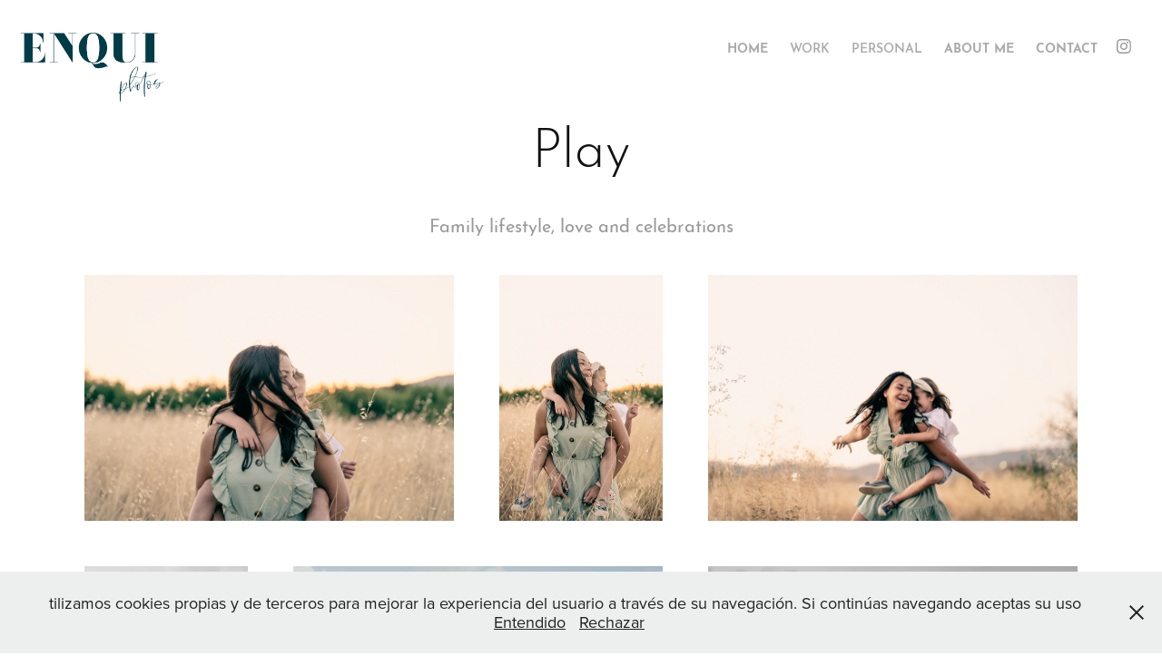

--- FILE ---
content_type: text/html; charset=utf-8
request_url: https://enquiphotos.com/play
body_size: 12414
content:
<!DOCTYPE HTML>
<html lang="en-US">
<head>
  <meta charset="UTF-8" />
  <meta name="viewport" content="width=device-width, initial-scale=1" />
      <meta name="keywords"  content="love,family,engangement,baby,new born" />
      <meta name="description"  content="Fotografía musical, retrato, corporativo y lifestyle " />
      <meta name="twitter:card"  content="summary_large_image" />
      <meta name="twitter:site"  content="@AdobePortfolio" />
      <meta  property="og:title" content="Encarnación Núñez - Play" />
      <meta  property="og:description" content="Fotografía musical, retrato, corporativo y lifestyle " />
      <meta  property="og:image" content="https://cdn.myportfolio.com/3f7261721feaccceb73e5a1ec0f53cc5/dfbe98db-6834-4e07-a57b-4657f7d43160_rwc_0x415x1365x1067x1365.jpg?h=58cf3ecf5cb6e3b6470c742592249c63" />
      <link rel="icon" href="[data-uri]"  />
      <link rel="stylesheet" href="/dist/css/main.css" type="text/css" />
      <link rel="stylesheet" href="https://cdn.myportfolio.com/3f7261721feaccceb73e5a1ec0f53cc5/c57f411985e0b40cf5824a402fa5a15a1707856049.css?h=4f49dc87dded8d9645b83b3653a93011" type="text/css" />
    <link rel="canonical" href="https://enquiphotos.com/play" />
      <title>Encarnación Núñez - Play</title>
    <script type="text/javascript" src="//use.typekit.net/ik/[base64].js?cb=35f77bfb8b50944859ea3d3804e7194e7a3173fb" async onload="
    try {
      window.Typekit.load();
    } catch (e) {
      console.warn('Typekit not loaded.');
    }
    "></script>
</head>
  <body class="transition-enabled">  <div class='page-background-video page-background-video-with-panel'>
  </div>
  <div class="js-responsive-nav">
    <div class="responsive-nav has-social">
      <div class="close-responsive-click-area js-close-responsive-nav">
        <div class="close-responsive-button"></div>
      </div>
          <div class="nav-container">
            <nav data-hover-hint="nav">
      <div class="page-title">
        <a href="/home-1" >Home</a>
      </div>
                <div class="gallery-title"><a href="/musica" >Work</a></div>
                <div class="gallery-title"><a href="/copia-de-work" >PERSONAL</a></div>
      <div class="page-title">
        <a href="/copia-de-home" >About me</a>
      </div>
      <div class="page-title">
        <a href="/contact" >Contact</a>
      </div>
                <div class="social pf-nav-social" data-hover-hint="navSocialIcons">
                  <ul>
                          <li>
                            <a href="https://www.instagram.com/enquiphotos/" target="_blank">
                              <svg version="1.1" id="Layer_1" xmlns="http://www.w3.org/2000/svg" xmlns:xlink="http://www.w3.org/1999/xlink" viewBox="0 0 30 24" style="enable-background:new 0 0 30 24;" xml:space="preserve" class="icon">
                              <g>
                                <path d="M15,5.4c2.1,0,2.4,0,3.2,0c0.8,0,1.2,0.2,1.5,0.3c0.4,0.1,0.6,0.3,0.9,0.6c0.3,0.3,0.5,0.5,0.6,0.9
                                  c0.1,0.3,0.2,0.7,0.3,1.5c0,0.8,0,1.1,0,3.2s0,2.4,0,3.2c0,0.8-0.2,1.2-0.3,1.5c-0.1,0.4-0.3,0.6-0.6,0.9c-0.3,0.3-0.5,0.5-0.9,0.6
                                  c-0.3,0.1-0.7,0.2-1.5,0.3c-0.8,0-1.1,0-3.2,0s-2.4,0-3.2,0c-0.8,0-1.2-0.2-1.5-0.3c-0.4-0.1-0.6-0.3-0.9-0.6
                                  c-0.3-0.3-0.5-0.5-0.6-0.9c-0.1-0.3-0.2-0.7-0.3-1.5c0-0.8,0-1.1,0-3.2s0-2.4,0-3.2c0-0.8,0.2-1.2,0.3-1.5c0.1-0.4,0.3-0.6,0.6-0.9
                                  c0.3-0.3,0.5-0.5,0.9-0.6c0.3-0.1,0.7-0.2,1.5-0.3C12.6,5.4,12.9,5.4,15,5.4 M15,4c-2.2,0-2.4,0-3.3,0c-0.9,0-1.4,0.2-1.9,0.4
                                  c-0.5,0.2-1,0.5-1.4,0.9C7.9,5.8,7.6,6.2,7.4,6.8C7.2,7.3,7.1,7.9,7,8.7C7,9.6,7,9.8,7,12s0,2.4,0,3.3c0,0.9,0.2,1.4,0.4,1.9
                                  c0.2,0.5,0.5,1,0.9,1.4c0.4,0.4,0.9,0.7,1.4,0.9c0.5,0.2,1.1,0.3,1.9,0.4c0.9,0,1.1,0,3.3,0s2.4,0,3.3,0c0.9,0,1.4-0.2,1.9-0.4
                                  c0.5-0.2,1-0.5,1.4-0.9c0.4-0.4,0.7-0.9,0.9-1.4c0.2-0.5,0.3-1.1,0.4-1.9c0-0.9,0-1.1,0-3.3s0-2.4,0-3.3c0-0.9-0.2-1.4-0.4-1.9
                                  c-0.2-0.5-0.5-1-0.9-1.4c-0.4-0.4-0.9-0.7-1.4-0.9c-0.5-0.2-1.1-0.3-1.9-0.4C17.4,4,17.2,4,15,4L15,4L15,4z"/>
                                <path d="M15,7.9c-2.3,0-4.1,1.8-4.1,4.1s1.8,4.1,4.1,4.1s4.1-1.8,4.1-4.1S17.3,7.9,15,7.9L15,7.9z M15,14.7c-1.5,0-2.7-1.2-2.7-2.7
                                  c0-1.5,1.2-2.7,2.7-2.7s2.7,1.2,2.7,2.7C17.7,13.5,16.5,14.7,15,14.7L15,14.7z"/>
                                <path d="M20.2,7.7c0,0.5-0.4,1-1,1s-1-0.4-1-1s0.4-1,1-1S20.2,7.2,20.2,7.7L20.2,7.7z"/>
                              </g>
                              </svg>
                            </a>
                          </li>
                  </ul>
                </div>
            </nav>
          </div>
    </div>
  </div>
  <div class="site-wrap cfix js-site-wrap">
    <div class="site-container">
      <div class="site-content e2e-site-content">
        <header class="site-header">
          <div class="logo-container">
              <div class="logo-wrap" data-hover-hint="logo">
                    <div class="logo e2e-site-logo-text logo-image  ">
    <a href="/home-1" class="image-normal image-link">
      <img src="https://cdn.myportfolio.com/3f7261721feaccceb73e5a1ec0f53cc5/3f6e9dd1-d9db-4646-a58c-bf3c3c98f1a6_rwc_0x0x521x252x4096.png?h=31d935c52245950f9f83f326dc0aaa21" alt="ENCARNACION NUÑEZ RUIZ">
    </a>
</div>
              </div>
  <div class="hamburger-click-area js-hamburger">
    <div class="hamburger">
      <i></i>
      <i></i>
      <i></i>
    </div>
  </div>
          </div>
              <div class="nav-container">
                <nav data-hover-hint="nav">
      <div class="page-title">
        <a href="/home-1" >Home</a>
      </div>
                <div class="gallery-title"><a href="/musica" >Work</a></div>
                <div class="gallery-title"><a href="/copia-de-work" >PERSONAL</a></div>
      <div class="page-title">
        <a href="/copia-de-home" >About me</a>
      </div>
      <div class="page-title">
        <a href="/contact" >Contact</a>
      </div>
                    <div class="social pf-nav-social" data-hover-hint="navSocialIcons">
                      <ul>
                              <li>
                                <a href="https://www.instagram.com/enquiphotos/" target="_blank">
                                  <svg version="1.1" id="Layer_1" xmlns="http://www.w3.org/2000/svg" xmlns:xlink="http://www.w3.org/1999/xlink" viewBox="0 0 30 24" style="enable-background:new 0 0 30 24;" xml:space="preserve" class="icon">
                                  <g>
                                    <path d="M15,5.4c2.1,0,2.4,0,3.2,0c0.8,0,1.2,0.2,1.5,0.3c0.4,0.1,0.6,0.3,0.9,0.6c0.3,0.3,0.5,0.5,0.6,0.9
                                      c0.1,0.3,0.2,0.7,0.3,1.5c0,0.8,0,1.1,0,3.2s0,2.4,0,3.2c0,0.8-0.2,1.2-0.3,1.5c-0.1,0.4-0.3,0.6-0.6,0.9c-0.3,0.3-0.5,0.5-0.9,0.6
                                      c-0.3,0.1-0.7,0.2-1.5,0.3c-0.8,0-1.1,0-3.2,0s-2.4,0-3.2,0c-0.8,0-1.2-0.2-1.5-0.3c-0.4-0.1-0.6-0.3-0.9-0.6
                                      c-0.3-0.3-0.5-0.5-0.6-0.9c-0.1-0.3-0.2-0.7-0.3-1.5c0-0.8,0-1.1,0-3.2s0-2.4,0-3.2c0-0.8,0.2-1.2,0.3-1.5c0.1-0.4,0.3-0.6,0.6-0.9
                                      c0.3-0.3,0.5-0.5,0.9-0.6c0.3-0.1,0.7-0.2,1.5-0.3C12.6,5.4,12.9,5.4,15,5.4 M15,4c-2.2,0-2.4,0-3.3,0c-0.9,0-1.4,0.2-1.9,0.4
                                      c-0.5,0.2-1,0.5-1.4,0.9C7.9,5.8,7.6,6.2,7.4,6.8C7.2,7.3,7.1,7.9,7,8.7C7,9.6,7,9.8,7,12s0,2.4,0,3.3c0,0.9,0.2,1.4,0.4,1.9
                                      c0.2,0.5,0.5,1,0.9,1.4c0.4,0.4,0.9,0.7,1.4,0.9c0.5,0.2,1.1,0.3,1.9,0.4c0.9,0,1.1,0,3.3,0s2.4,0,3.3,0c0.9,0,1.4-0.2,1.9-0.4
                                      c0.5-0.2,1-0.5,1.4-0.9c0.4-0.4,0.7-0.9,0.9-1.4c0.2-0.5,0.3-1.1,0.4-1.9c0-0.9,0-1.1,0-3.3s0-2.4,0-3.3c0-0.9-0.2-1.4-0.4-1.9
                                      c-0.2-0.5-0.5-1-0.9-1.4c-0.4-0.4-0.9-0.7-1.4-0.9c-0.5-0.2-1.1-0.3-1.9-0.4C17.4,4,17.2,4,15,4L15,4L15,4z"/>
                                    <path d="M15,7.9c-2.3,0-4.1,1.8-4.1,4.1s1.8,4.1,4.1,4.1s4.1-1.8,4.1-4.1S17.3,7.9,15,7.9L15,7.9z M15,14.7c-1.5,0-2.7-1.2-2.7-2.7
                                      c0-1.5,1.2-2.7,2.7-2.7s2.7,1.2,2.7,2.7C17.7,13.5,16.5,14.7,15,14.7L15,14.7z"/>
                                    <path d="M20.2,7.7c0,0.5-0.4,1-1,1s-1-0.4-1-1s0.4-1,1-1S20.2,7.2,20.2,7.7L20.2,7.7z"/>
                                  </g>
                                  </svg>
                                </a>
                              </li>
                      </ul>
                    </div>
                </nav>
              </div>
        </header>
        <main>
  <div class="page-container" data-context="page.page.container" data-hover-hint="pageContainer">
    <section class="page standard-modules">
        <header class="page-header content" data-context="pages" data-identity="id:p5d2710e6663c1786f3265bc66f4800873791bffd6341fac6af986" data-hover-hint="pageHeader" data-hover-hint-id="p5d2710e6663c1786f3265bc66f4800873791bffd6341fac6af986">
            <h1 class="title preserve-whitespace e2e-site-logo-text">Play</h1>
            <p class="description"></p>
        </header>
      <div class="page-content js-page-content" data-context="pages" data-identity="id:p5d2710e6663c1786f3265bc66f4800873791bffd6341fac6af986">
        <div id="project-canvas" class="js-project-modules modules content">
          <div id="project-modules">
              
              
              
              
              
              <div class="project-module module text project-module-text align- js-project-module e2e-site-project-module-text" style="padding-top: 0px;
padding-bottom: 20px;
  width: 100%;
  max-width: 800px;
  float: center;
  clear: both;
">
  <div class="rich-text js-text-editable module-text"><div style="text-align:center;"><span style="font-family:lzdg; font-weight:400;">Family lifestyle, love and celebrations</span></div></div>
</div>

              
              
              
              
              
              
              
              
              
              
              
              <div class="project-module module media_collection project-module-media_collection" data-id="m626289538961d294d61b4c834f93cbd3437af91ac3ef96a9086cc"  style="padding-top: 0px;
padding-bottom: px;
  width: 95%;
">
  <div class="grid--main js-grid-main" data-grid-max-images="  3
">
    <div class="grid__item-container js-grid-item-container" data-flex-grow="390.09523809524" style="width:390.09523809524px; flex-grow:390.09523809524;" data-width="1920" data-height="1279">
      <script type="text/html" class="js-lightbox-slide-content">
        <div class="grid__image-wrapper">
          <img src="https://cdn.myportfolio.com/3f7261721feaccceb73e5a1ec0f53cc5/da9c5c40-de0e-43b7-ba2e-d2fb8f01ca5b_rw_1920.jpg?h=f0558bcd0d4fdbda2c3e0a5d28ad880f" srcset="https://cdn.myportfolio.com/3f7261721feaccceb73e5a1ec0f53cc5/da9c5c40-de0e-43b7-ba2e-d2fb8f01ca5b_rw_600.jpg?h=eda6ecdc377bd2010b14a117bf11a110 600w,https://cdn.myportfolio.com/3f7261721feaccceb73e5a1ec0f53cc5/da9c5c40-de0e-43b7-ba2e-d2fb8f01ca5b_rw_1200.jpg?h=25948bfcdb18995139a13ca440be949d 1200w,https://cdn.myportfolio.com/3f7261721feaccceb73e5a1ec0f53cc5/da9c5c40-de0e-43b7-ba2e-d2fb8f01ca5b_rw_1920.jpg?h=f0558bcd0d4fdbda2c3e0a5d28ad880f 1920w,"  sizes="(max-width: 1920px) 100vw, 1920px">
        <div>
      </script>
      <img
        class="grid__item-image js-grid__item-image grid__item-image-lazy js-lazy"
        src="[data-uri]"
        
        data-src="https://cdn.myportfolio.com/3f7261721feaccceb73e5a1ec0f53cc5/da9c5c40-de0e-43b7-ba2e-d2fb8f01ca5b_rw_1920.jpg?h=f0558bcd0d4fdbda2c3e0a5d28ad880f"
        data-srcset="https://cdn.myportfolio.com/3f7261721feaccceb73e5a1ec0f53cc5/da9c5c40-de0e-43b7-ba2e-d2fb8f01ca5b_rw_600.jpg?h=eda6ecdc377bd2010b14a117bf11a110 600w,https://cdn.myportfolio.com/3f7261721feaccceb73e5a1ec0f53cc5/da9c5c40-de0e-43b7-ba2e-d2fb8f01ca5b_rw_1200.jpg?h=25948bfcdb18995139a13ca440be949d 1200w,https://cdn.myportfolio.com/3f7261721feaccceb73e5a1ec0f53cc5/da9c5c40-de0e-43b7-ba2e-d2fb8f01ca5b_rw_1920.jpg?h=f0558bcd0d4fdbda2c3e0a5d28ad880f 1920w,"
      >
      <span class="grid__item-filler" style="padding-bottom:66.650390625%;"></span>
    </div>
    <div class="grid__item-container js-grid-item-container" data-flex-grow="173.291015625" style="width:173.291015625px; flex-grow:173.291015625;" data-width="1365" data-height="2048">
      <script type="text/html" class="js-lightbox-slide-content">
        <div class="grid__image-wrapper">
          <img src="https://cdn.myportfolio.com/3f7261721feaccceb73e5a1ec0f53cc5/d63b7918-c043-4129-8142-75d136c2abf9_rw_1920.jpg?h=f78fa5097df9db7d8578bab197211b01" srcset="https://cdn.myportfolio.com/3f7261721feaccceb73e5a1ec0f53cc5/d63b7918-c043-4129-8142-75d136c2abf9_rw_600.jpg?h=9d72d169cdfa713613ed799facb0efcc 600w,https://cdn.myportfolio.com/3f7261721feaccceb73e5a1ec0f53cc5/d63b7918-c043-4129-8142-75d136c2abf9_rw_1200.jpg?h=f320c3b7d1df02b322e945f90a598bdf 1200w,https://cdn.myportfolio.com/3f7261721feaccceb73e5a1ec0f53cc5/d63b7918-c043-4129-8142-75d136c2abf9_rw_1920.jpg?h=f78fa5097df9db7d8578bab197211b01 1365w,"  sizes="(max-width: 1365px) 100vw, 1365px">
        <div>
      </script>
      <img
        class="grid__item-image js-grid__item-image grid__item-image-lazy js-lazy"
        src="[data-uri]"
        
        data-src="https://cdn.myportfolio.com/3f7261721feaccceb73e5a1ec0f53cc5/d63b7918-c043-4129-8142-75d136c2abf9_rw_1920.jpg?h=f78fa5097df9db7d8578bab197211b01"
        data-srcset="https://cdn.myportfolio.com/3f7261721feaccceb73e5a1ec0f53cc5/d63b7918-c043-4129-8142-75d136c2abf9_rw_600.jpg?h=9d72d169cdfa713613ed799facb0efcc 600w,https://cdn.myportfolio.com/3f7261721feaccceb73e5a1ec0f53cc5/d63b7918-c043-4129-8142-75d136c2abf9_rw_1200.jpg?h=f320c3b7d1df02b322e945f90a598bdf 1200w,https://cdn.myportfolio.com/3f7261721feaccceb73e5a1ec0f53cc5/d63b7918-c043-4129-8142-75d136c2abf9_rw_1920.jpg?h=f78fa5097df9db7d8578bab197211b01 1365w,"
      >
      <span class="grid__item-filler" style="padding-bottom:150.03663003663%;"></span>
    </div>
    <div class="grid__item-container js-grid-item-container" data-flex-grow="390.09523809524" style="width:390.09523809524px; flex-grow:390.09523809524;" data-width="1920" data-height="1279">
      <script type="text/html" class="js-lightbox-slide-content">
        <div class="grid__image-wrapper">
          <img src="https://cdn.myportfolio.com/3f7261721feaccceb73e5a1ec0f53cc5/9dc53e41-4e37-4d5f-9c1f-d18549f82214_rw_1920.jpg?h=1221cf3fcd42c141efc391c2b214a17b" srcset="https://cdn.myportfolio.com/3f7261721feaccceb73e5a1ec0f53cc5/9dc53e41-4e37-4d5f-9c1f-d18549f82214_rw_600.jpg?h=d59830795dbc8f50a6775d038080b59c 600w,https://cdn.myportfolio.com/3f7261721feaccceb73e5a1ec0f53cc5/9dc53e41-4e37-4d5f-9c1f-d18549f82214_rw_1200.jpg?h=e8ec6dbc0a2157561ffef6e687b9d45c 1200w,https://cdn.myportfolio.com/3f7261721feaccceb73e5a1ec0f53cc5/9dc53e41-4e37-4d5f-9c1f-d18549f82214_rw_1920.jpg?h=1221cf3fcd42c141efc391c2b214a17b 1920w,"  sizes="(max-width: 1920px) 100vw, 1920px">
        <div>
      </script>
      <img
        class="grid__item-image js-grid__item-image grid__item-image-lazy js-lazy"
        src="[data-uri]"
        
        data-src="https://cdn.myportfolio.com/3f7261721feaccceb73e5a1ec0f53cc5/9dc53e41-4e37-4d5f-9c1f-d18549f82214_rw_1920.jpg?h=1221cf3fcd42c141efc391c2b214a17b"
        data-srcset="https://cdn.myportfolio.com/3f7261721feaccceb73e5a1ec0f53cc5/9dc53e41-4e37-4d5f-9c1f-d18549f82214_rw_600.jpg?h=d59830795dbc8f50a6775d038080b59c 600w,https://cdn.myportfolio.com/3f7261721feaccceb73e5a1ec0f53cc5/9dc53e41-4e37-4d5f-9c1f-d18549f82214_rw_1200.jpg?h=e8ec6dbc0a2157561ffef6e687b9d45c 1200w,https://cdn.myportfolio.com/3f7261721feaccceb73e5a1ec0f53cc5/9dc53e41-4e37-4d5f-9c1f-d18549f82214_rw_1920.jpg?h=1221cf3fcd42c141efc391c2b214a17b 1920w,"
      >
      <span class="grid__item-filler" style="padding-bottom:66.650390625%;"></span>
    </div>
    <div class="grid__item-container js-grid-item-container" data-flex-grow="173.291015625" style="width:173.291015625px; flex-grow:173.291015625;" data-width="1365" data-height="2048">
      <script type="text/html" class="js-lightbox-slide-content">
        <div class="grid__image-wrapper">
          <img src="https://cdn.myportfolio.com/3f7261721feaccceb73e5a1ec0f53cc5/154f78f0-4a98-41e6-92ec-208d99b01db7_rw_1920.jpg?h=9dc658fab85e6431614182903448e376" srcset="https://cdn.myportfolio.com/3f7261721feaccceb73e5a1ec0f53cc5/154f78f0-4a98-41e6-92ec-208d99b01db7_rw_600.jpg?h=244b057ab032709801071847df0d02bb 600w,https://cdn.myportfolio.com/3f7261721feaccceb73e5a1ec0f53cc5/154f78f0-4a98-41e6-92ec-208d99b01db7_rw_1200.jpg?h=16807f8ae7054fdc63ae29ec9ea75881 1200w,https://cdn.myportfolio.com/3f7261721feaccceb73e5a1ec0f53cc5/154f78f0-4a98-41e6-92ec-208d99b01db7_rw_1920.jpg?h=9dc658fab85e6431614182903448e376 1365w,"  sizes="(max-width: 1365px) 100vw, 1365px">
        <div>
      </script>
      <img
        class="grid__item-image js-grid__item-image grid__item-image-lazy js-lazy"
        src="[data-uri]"
        
        data-src="https://cdn.myportfolio.com/3f7261721feaccceb73e5a1ec0f53cc5/154f78f0-4a98-41e6-92ec-208d99b01db7_rw_1920.jpg?h=9dc658fab85e6431614182903448e376"
        data-srcset="https://cdn.myportfolio.com/3f7261721feaccceb73e5a1ec0f53cc5/154f78f0-4a98-41e6-92ec-208d99b01db7_rw_600.jpg?h=244b057ab032709801071847df0d02bb 600w,https://cdn.myportfolio.com/3f7261721feaccceb73e5a1ec0f53cc5/154f78f0-4a98-41e6-92ec-208d99b01db7_rw_1200.jpg?h=16807f8ae7054fdc63ae29ec9ea75881 1200w,https://cdn.myportfolio.com/3f7261721feaccceb73e5a1ec0f53cc5/154f78f0-4a98-41e6-92ec-208d99b01db7_rw_1920.jpg?h=9dc658fab85e6431614182903448e376 1365w,"
      >
      <span class="grid__item-filler" style="padding-bottom:150.03663003663%;"></span>
    </div>
    <div class="grid__item-container js-grid-item-container" data-flex-grow="390.09523809524" style="width:390.09523809524px; flex-grow:390.09523809524;" data-width="1920" data-height="1279">
      <script type="text/html" class="js-lightbox-slide-content">
        <div class="grid__image-wrapper">
          <img src="https://cdn.myportfolio.com/3f7261721feaccceb73e5a1ec0f53cc5/cfe9555a-53e2-4e0f-9bc1-556ce1729007_rw_1920.jpg?h=cb02b7d8f45ca02ab22c27ea42b766f4" srcset="https://cdn.myportfolio.com/3f7261721feaccceb73e5a1ec0f53cc5/cfe9555a-53e2-4e0f-9bc1-556ce1729007_rw_600.jpg?h=c672c00768b5978e7c15e776be760243 600w,https://cdn.myportfolio.com/3f7261721feaccceb73e5a1ec0f53cc5/cfe9555a-53e2-4e0f-9bc1-556ce1729007_rw_1200.jpg?h=217a56c26098353d34035d8c58363c67 1200w,https://cdn.myportfolio.com/3f7261721feaccceb73e5a1ec0f53cc5/cfe9555a-53e2-4e0f-9bc1-556ce1729007_rw_1920.jpg?h=cb02b7d8f45ca02ab22c27ea42b766f4 1920w,"  sizes="(max-width: 1920px) 100vw, 1920px">
        <div>
      </script>
      <img
        class="grid__item-image js-grid__item-image grid__item-image-lazy js-lazy"
        src="[data-uri]"
        
        data-src="https://cdn.myportfolio.com/3f7261721feaccceb73e5a1ec0f53cc5/cfe9555a-53e2-4e0f-9bc1-556ce1729007_rw_1920.jpg?h=cb02b7d8f45ca02ab22c27ea42b766f4"
        data-srcset="https://cdn.myportfolio.com/3f7261721feaccceb73e5a1ec0f53cc5/cfe9555a-53e2-4e0f-9bc1-556ce1729007_rw_600.jpg?h=c672c00768b5978e7c15e776be760243 600w,https://cdn.myportfolio.com/3f7261721feaccceb73e5a1ec0f53cc5/cfe9555a-53e2-4e0f-9bc1-556ce1729007_rw_1200.jpg?h=217a56c26098353d34035d8c58363c67 1200w,https://cdn.myportfolio.com/3f7261721feaccceb73e5a1ec0f53cc5/cfe9555a-53e2-4e0f-9bc1-556ce1729007_rw_1920.jpg?h=cb02b7d8f45ca02ab22c27ea42b766f4 1920w,"
      >
      <span class="grid__item-filler" style="padding-bottom:66.650390625%;"></span>
    </div>
    <div class="grid__item-container js-grid-item-container" data-flex-grow="390.09523809524" style="width:390.09523809524px; flex-grow:390.09523809524;" data-width="1920" data-height="1279">
      <script type="text/html" class="js-lightbox-slide-content">
        <div class="grid__image-wrapper">
          <img src="https://cdn.myportfolio.com/3f7261721feaccceb73e5a1ec0f53cc5/92e5eee2-4f59-4a57-aae1-d5a3d629937a_rw_1920.jpg?h=d028ee7d3c1694bbcd45b14aac971203" srcset="https://cdn.myportfolio.com/3f7261721feaccceb73e5a1ec0f53cc5/92e5eee2-4f59-4a57-aae1-d5a3d629937a_rw_600.jpg?h=a388de403b9f30963c706993b37418e2 600w,https://cdn.myportfolio.com/3f7261721feaccceb73e5a1ec0f53cc5/92e5eee2-4f59-4a57-aae1-d5a3d629937a_rw_1200.jpg?h=a04ed6c43c92cd9d2d2f1e0991cb72b7 1200w,https://cdn.myportfolio.com/3f7261721feaccceb73e5a1ec0f53cc5/92e5eee2-4f59-4a57-aae1-d5a3d629937a_rw_1920.jpg?h=d028ee7d3c1694bbcd45b14aac971203 1920w,"  sizes="(max-width: 1920px) 100vw, 1920px">
        <div>
      </script>
      <img
        class="grid__item-image js-grid__item-image grid__item-image-lazy js-lazy"
        src="[data-uri]"
        
        data-src="https://cdn.myportfolio.com/3f7261721feaccceb73e5a1ec0f53cc5/92e5eee2-4f59-4a57-aae1-d5a3d629937a_rw_1920.jpg?h=d028ee7d3c1694bbcd45b14aac971203"
        data-srcset="https://cdn.myportfolio.com/3f7261721feaccceb73e5a1ec0f53cc5/92e5eee2-4f59-4a57-aae1-d5a3d629937a_rw_600.jpg?h=a388de403b9f30963c706993b37418e2 600w,https://cdn.myportfolio.com/3f7261721feaccceb73e5a1ec0f53cc5/92e5eee2-4f59-4a57-aae1-d5a3d629937a_rw_1200.jpg?h=a04ed6c43c92cd9d2d2f1e0991cb72b7 1200w,https://cdn.myportfolio.com/3f7261721feaccceb73e5a1ec0f53cc5/92e5eee2-4f59-4a57-aae1-d5a3d629937a_rw_1920.jpg?h=d028ee7d3c1694bbcd45b14aac971203 1920w,"
      >
      <span class="grid__item-filler" style="padding-bottom:66.650390625%;"></span>
    </div>
    <div class="grid__item-container js-grid-item-container" data-flex-grow="173.291015625" style="width:173.291015625px; flex-grow:173.291015625;" data-width="1365" data-height="2048">
      <script type="text/html" class="js-lightbox-slide-content">
        <div class="grid__image-wrapper">
          <img src="https://cdn.myportfolio.com/3f7261721feaccceb73e5a1ec0f53cc5/0cabd420-a708-4618-bbaf-5c4453cab290_rw_1920.jpg?h=69ca06495ca8db215b742079e9164d6e" srcset="https://cdn.myportfolio.com/3f7261721feaccceb73e5a1ec0f53cc5/0cabd420-a708-4618-bbaf-5c4453cab290_rw_600.jpg?h=4b1cda7313e8afd289c46dc452b6babf 600w,https://cdn.myportfolio.com/3f7261721feaccceb73e5a1ec0f53cc5/0cabd420-a708-4618-bbaf-5c4453cab290_rw_1200.jpg?h=d4fb4b1b3868342c55f91aedb9d481ed 1200w,https://cdn.myportfolio.com/3f7261721feaccceb73e5a1ec0f53cc5/0cabd420-a708-4618-bbaf-5c4453cab290_rw_1920.jpg?h=69ca06495ca8db215b742079e9164d6e 1365w,"  sizes="(max-width: 1365px) 100vw, 1365px">
        <div>
      </script>
      <img
        class="grid__item-image js-grid__item-image grid__item-image-lazy js-lazy"
        src="[data-uri]"
        
        data-src="https://cdn.myportfolio.com/3f7261721feaccceb73e5a1ec0f53cc5/0cabd420-a708-4618-bbaf-5c4453cab290_rw_1920.jpg?h=69ca06495ca8db215b742079e9164d6e"
        data-srcset="https://cdn.myportfolio.com/3f7261721feaccceb73e5a1ec0f53cc5/0cabd420-a708-4618-bbaf-5c4453cab290_rw_600.jpg?h=4b1cda7313e8afd289c46dc452b6babf 600w,https://cdn.myportfolio.com/3f7261721feaccceb73e5a1ec0f53cc5/0cabd420-a708-4618-bbaf-5c4453cab290_rw_1200.jpg?h=d4fb4b1b3868342c55f91aedb9d481ed 1200w,https://cdn.myportfolio.com/3f7261721feaccceb73e5a1ec0f53cc5/0cabd420-a708-4618-bbaf-5c4453cab290_rw_1920.jpg?h=69ca06495ca8db215b742079e9164d6e 1365w,"
      >
      <span class="grid__item-filler" style="padding-bottom:150.03663003663%;"></span>
    </div>
    <div class="grid__item-container js-grid-item-container" data-flex-grow="173.291015625" style="width:173.291015625px; flex-grow:173.291015625;" data-width="1365" data-height="2048">
      <script type="text/html" class="js-lightbox-slide-content">
        <div class="grid__image-wrapper">
          <img src="https://cdn.myportfolio.com/3f7261721feaccceb73e5a1ec0f53cc5/de091da8-2304-42d2-9bfb-225bf5acdee9_rw_1920.jpg?h=6e42b8896548ea9d8f9b10d25ae37839" srcset="https://cdn.myportfolio.com/3f7261721feaccceb73e5a1ec0f53cc5/de091da8-2304-42d2-9bfb-225bf5acdee9_rw_600.jpg?h=cc649c56b8df98d29dce30978fa05ee6 600w,https://cdn.myportfolio.com/3f7261721feaccceb73e5a1ec0f53cc5/de091da8-2304-42d2-9bfb-225bf5acdee9_rw_1200.jpg?h=6a5989f579ea997dade1b87742884000 1200w,https://cdn.myportfolio.com/3f7261721feaccceb73e5a1ec0f53cc5/de091da8-2304-42d2-9bfb-225bf5acdee9_rw_1920.jpg?h=6e42b8896548ea9d8f9b10d25ae37839 1365w,"  sizes="(max-width: 1365px) 100vw, 1365px">
        <div>
      </script>
      <img
        class="grid__item-image js-grid__item-image grid__item-image-lazy js-lazy"
        src="[data-uri]"
        
        data-src="https://cdn.myportfolio.com/3f7261721feaccceb73e5a1ec0f53cc5/de091da8-2304-42d2-9bfb-225bf5acdee9_rw_1920.jpg?h=6e42b8896548ea9d8f9b10d25ae37839"
        data-srcset="https://cdn.myportfolio.com/3f7261721feaccceb73e5a1ec0f53cc5/de091da8-2304-42d2-9bfb-225bf5acdee9_rw_600.jpg?h=cc649c56b8df98d29dce30978fa05ee6 600w,https://cdn.myportfolio.com/3f7261721feaccceb73e5a1ec0f53cc5/de091da8-2304-42d2-9bfb-225bf5acdee9_rw_1200.jpg?h=6a5989f579ea997dade1b87742884000 1200w,https://cdn.myportfolio.com/3f7261721feaccceb73e5a1ec0f53cc5/de091da8-2304-42d2-9bfb-225bf5acdee9_rw_1920.jpg?h=6e42b8896548ea9d8f9b10d25ae37839 1365w,"
      >
      <span class="grid__item-filler" style="padding-bottom:150.03663003663%;"></span>
    </div>
    <div class="grid__item-container js-grid-item-container" data-flex-grow="390.09523809524" style="width:390.09523809524px; flex-grow:390.09523809524;" data-width="1920" data-height="1279">
      <script type="text/html" class="js-lightbox-slide-content">
        <div class="grid__image-wrapper">
          <img src="https://cdn.myportfolio.com/3f7261721feaccceb73e5a1ec0f53cc5/f274ea25-b084-4940-ab8f-2990cf194400_rw_1920.jpg?h=2199b1286907ade6c03ed644f66b6fa9" srcset="https://cdn.myportfolio.com/3f7261721feaccceb73e5a1ec0f53cc5/f274ea25-b084-4940-ab8f-2990cf194400_rw_600.jpg?h=290c70779d9b724b14223dd539f3621e 600w,https://cdn.myportfolio.com/3f7261721feaccceb73e5a1ec0f53cc5/f274ea25-b084-4940-ab8f-2990cf194400_rw_1200.jpg?h=8efe8745394b98e504bd73af061a5a52 1200w,https://cdn.myportfolio.com/3f7261721feaccceb73e5a1ec0f53cc5/f274ea25-b084-4940-ab8f-2990cf194400_rw_1920.jpg?h=2199b1286907ade6c03ed644f66b6fa9 1920w,"  sizes="(max-width: 1920px) 100vw, 1920px">
        <div>
      </script>
      <img
        class="grid__item-image js-grid__item-image grid__item-image-lazy js-lazy"
        src="[data-uri]"
        
        data-src="https://cdn.myportfolio.com/3f7261721feaccceb73e5a1ec0f53cc5/f274ea25-b084-4940-ab8f-2990cf194400_rw_1920.jpg?h=2199b1286907ade6c03ed644f66b6fa9"
        data-srcset="https://cdn.myportfolio.com/3f7261721feaccceb73e5a1ec0f53cc5/f274ea25-b084-4940-ab8f-2990cf194400_rw_600.jpg?h=290c70779d9b724b14223dd539f3621e 600w,https://cdn.myportfolio.com/3f7261721feaccceb73e5a1ec0f53cc5/f274ea25-b084-4940-ab8f-2990cf194400_rw_1200.jpg?h=8efe8745394b98e504bd73af061a5a52 1200w,https://cdn.myportfolio.com/3f7261721feaccceb73e5a1ec0f53cc5/f274ea25-b084-4940-ab8f-2990cf194400_rw_1920.jpg?h=2199b1286907ade6c03ed644f66b6fa9 1920w,"
      >
      <span class="grid__item-filler" style="padding-bottom:66.650390625%;"></span>
    </div>
    <div class="grid__item-container js-grid-item-container" data-flex-grow="173.291015625" style="width:173.291015625px; flex-grow:173.291015625;" data-width="1365" data-height="2048">
      <script type="text/html" class="js-lightbox-slide-content">
        <div class="grid__image-wrapper">
          <img src="https://cdn.myportfolio.com/3f7261721feaccceb73e5a1ec0f53cc5/2d2f9ca8-8140-4aee-88b1-310de2a97dbf_rw_1920.jpg?h=949cc458c6d3cf7d61e56405609a1406" srcset="https://cdn.myportfolio.com/3f7261721feaccceb73e5a1ec0f53cc5/2d2f9ca8-8140-4aee-88b1-310de2a97dbf_rw_600.jpg?h=12f3c71c55027a8699ed5cae2ce91703 600w,https://cdn.myportfolio.com/3f7261721feaccceb73e5a1ec0f53cc5/2d2f9ca8-8140-4aee-88b1-310de2a97dbf_rw_1200.jpg?h=65de5a55d06de10897b8cc41033187b4 1200w,https://cdn.myportfolio.com/3f7261721feaccceb73e5a1ec0f53cc5/2d2f9ca8-8140-4aee-88b1-310de2a97dbf_rw_1920.jpg?h=949cc458c6d3cf7d61e56405609a1406 1365w,"  sizes="(max-width: 1365px) 100vw, 1365px">
        <div>
      </script>
      <img
        class="grid__item-image js-grid__item-image grid__item-image-lazy js-lazy"
        src="[data-uri]"
        
        data-src="https://cdn.myportfolio.com/3f7261721feaccceb73e5a1ec0f53cc5/2d2f9ca8-8140-4aee-88b1-310de2a97dbf_rw_1920.jpg?h=949cc458c6d3cf7d61e56405609a1406"
        data-srcset="https://cdn.myportfolio.com/3f7261721feaccceb73e5a1ec0f53cc5/2d2f9ca8-8140-4aee-88b1-310de2a97dbf_rw_600.jpg?h=12f3c71c55027a8699ed5cae2ce91703 600w,https://cdn.myportfolio.com/3f7261721feaccceb73e5a1ec0f53cc5/2d2f9ca8-8140-4aee-88b1-310de2a97dbf_rw_1200.jpg?h=65de5a55d06de10897b8cc41033187b4 1200w,https://cdn.myportfolio.com/3f7261721feaccceb73e5a1ec0f53cc5/2d2f9ca8-8140-4aee-88b1-310de2a97dbf_rw_1920.jpg?h=949cc458c6d3cf7d61e56405609a1406 1365w,"
      >
      <span class="grid__item-filler" style="padding-bottom:150.03663003663%;"></span>
    </div>
    <div class="grid__item-container js-grid-item-container" data-flex-grow="173.291015625" style="width:173.291015625px; flex-grow:173.291015625;" data-width="1365" data-height="2048">
      <script type="text/html" class="js-lightbox-slide-content">
        <div class="grid__image-wrapper">
          <img src="https://cdn.myportfolio.com/3f7261721feaccceb73e5a1ec0f53cc5/377a6dc7-5d1b-48ee-a14f-7f479c67f91f_rw_1920.jpg?h=26074a5cd3bb9f6931bbb7d968700b52" srcset="https://cdn.myportfolio.com/3f7261721feaccceb73e5a1ec0f53cc5/377a6dc7-5d1b-48ee-a14f-7f479c67f91f_rw_600.jpg?h=06dfa63c13741138d126000609e2d6c0 600w,https://cdn.myportfolio.com/3f7261721feaccceb73e5a1ec0f53cc5/377a6dc7-5d1b-48ee-a14f-7f479c67f91f_rw_1200.jpg?h=5e25c9162e06ffcf694eea609f20c1a1 1200w,https://cdn.myportfolio.com/3f7261721feaccceb73e5a1ec0f53cc5/377a6dc7-5d1b-48ee-a14f-7f479c67f91f_rw_1920.jpg?h=26074a5cd3bb9f6931bbb7d968700b52 1365w,"  sizes="(max-width: 1365px) 100vw, 1365px">
        <div>
      </script>
      <img
        class="grid__item-image js-grid__item-image grid__item-image-lazy js-lazy"
        src="[data-uri]"
        
        data-src="https://cdn.myportfolio.com/3f7261721feaccceb73e5a1ec0f53cc5/377a6dc7-5d1b-48ee-a14f-7f479c67f91f_rw_1920.jpg?h=26074a5cd3bb9f6931bbb7d968700b52"
        data-srcset="https://cdn.myportfolio.com/3f7261721feaccceb73e5a1ec0f53cc5/377a6dc7-5d1b-48ee-a14f-7f479c67f91f_rw_600.jpg?h=06dfa63c13741138d126000609e2d6c0 600w,https://cdn.myportfolio.com/3f7261721feaccceb73e5a1ec0f53cc5/377a6dc7-5d1b-48ee-a14f-7f479c67f91f_rw_1200.jpg?h=5e25c9162e06ffcf694eea609f20c1a1 1200w,https://cdn.myportfolio.com/3f7261721feaccceb73e5a1ec0f53cc5/377a6dc7-5d1b-48ee-a14f-7f479c67f91f_rw_1920.jpg?h=26074a5cd3bb9f6931bbb7d968700b52 1365w,"
      >
      <span class="grid__item-filler" style="padding-bottom:150.03663003663%;"></span>
    </div>
    <div class="grid__item-container js-grid-item-container" data-flex-grow="173.291015625" style="width:173.291015625px; flex-grow:173.291015625;" data-width="1365" data-height="2048">
      <script type="text/html" class="js-lightbox-slide-content">
        <div class="grid__image-wrapper">
          <img src="https://cdn.myportfolio.com/3f7261721feaccceb73e5a1ec0f53cc5/4e1bf463-7b61-4a56-8b2c-11e6f7dc9d74_rw_1920.jpg?h=b21d43d0853f1ad01a02c746a13da19e" srcset="https://cdn.myportfolio.com/3f7261721feaccceb73e5a1ec0f53cc5/4e1bf463-7b61-4a56-8b2c-11e6f7dc9d74_rw_600.jpg?h=fbcad081ab6f5bf8500bf8ae95becb38 600w,https://cdn.myportfolio.com/3f7261721feaccceb73e5a1ec0f53cc5/4e1bf463-7b61-4a56-8b2c-11e6f7dc9d74_rw_1200.jpg?h=d8ab4d37f8ca0af9f0ed0fabe044a9fb 1200w,https://cdn.myportfolio.com/3f7261721feaccceb73e5a1ec0f53cc5/4e1bf463-7b61-4a56-8b2c-11e6f7dc9d74_rw_1920.jpg?h=b21d43d0853f1ad01a02c746a13da19e 1365w,"  sizes="(max-width: 1365px) 100vw, 1365px">
        <div>
      </script>
      <img
        class="grid__item-image js-grid__item-image grid__item-image-lazy js-lazy"
        src="[data-uri]"
        
        data-src="https://cdn.myportfolio.com/3f7261721feaccceb73e5a1ec0f53cc5/4e1bf463-7b61-4a56-8b2c-11e6f7dc9d74_rw_1920.jpg?h=b21d43d0853f1ad01a02c746a13da19e"
        data-srcset="https://cdn.myportfolio.com/3f7261721feaccceb73e5a1ec0f53cc5/4e1bf463-7b61-4a56-8b2c-11e6f7dc9d74_rw_600.jpg?h=fbcad081ab6f5bf8500bf8ae95becb38 600w,https://cdn.myportfolio.com/3f7261721feaccceb73e5a1ec0f53cc5/4e1bf463-7b61-4a56-8b2c-11e6f7dc9d74_rw_1200.jpg?h=d8ab4d37f8ca0af9f0ed0fabe044a9fb 1200w,https://cdn.myportfolio.com/3f7261721feaccceb73e5a1ec0f53cc5/4e1bf463-7b61-4a56-8b2c-11e6f7dc9d74_rw_1920.jpg?h=b21d43d0853f1ad01a02c746a13da19e 1365w,"
      >
      <span class="grid__item-filler" style="padding-bottom:150.03663003663%;"></span>
    </div>
    <div class="grid__item-container js-grid-item-container" data-flex-grow="173.291015625" style="width:173.291015625px; flex-grow:173.291015625;" data-width="1365" data-height="2048">
      <script type="text/html" class="js-lightbox-slide-content">
        <div class="grid__image-wrapper">
          <img src="https://cdn.myportfolio.com/3f7261721feaccceb73e5a1ec0f53cc5/3dfe6d3e-08e2-46b2-95b3-68f5ab334855_rw_1920.jpg?h=4df3dcfbe194367dd3f48ef99c171ac5" srcset="https://cdn.myportfolio.com/3f7261721feaccceb73e5a1ec0f53cc5/3dfe6d3e-08e2-46b2-95b3-68f5ab334855_rw_600.jpg?h=970c16c9c08993709b7b5992ec4ea3ee 600w,https://cdn.myportfolio.com/3f7261721feaccceb73e5a1ec0f53cc5/3dfe6d3e-08e2-46b2-95b3-68f5ab334855_rw_1200.jpg?h=106d37dc44331c8cdf836f02ffb7bf8d 1200w,https://cdn.myportfolio.com/3f7261721feaccceb73e5a1ec0f53cc5/3dfe6d3e-08e2-46b2-95b3-68f5ab334855_rw_1920.jpg?h=4df3dcfbe194367dd3f48ef99c171ac5 1365w,"  sizes="(max-width: 1365px) 100vw, 1365px">
        <div>
      </script>
      <img
        class="grid__item-image js-grid__item-image grid__item-image-lazy js-lazy"
        src="[data-uri]"
        
        data-src="https://cdn.myportfolio.com/3f7261721feaccceb73e5a1ec0f53cc5/3dfe6d3e-08e2-46b2-95b3-68f5ab334855_rw_1920.jpg?h=4df3dcfbe194367dd3f48ef99c171ac5"
        data-srcset="https://cdn.myportfolio.com/3f7261721feaccceb73e5a1ec0f53cc5/3dfe6d3e-08e2-46b2-95b3-68f5ab334855_rw_600.jpg?h=970c16c9c08993709b7b5992ec4ea3ee 600w,https://cdn.myportfolio.com/3f7261721feaccceb73e5a1ec0f53cc5/3dfe6d3e-08e2-46b2-95b3-68f5ab334855_rw_1200.jpg?h=106d37dc44331c8cdf836f02ffb7bf8d 1200w,https://cdn.myportfolio.com/3f7261721feaccceb73e5a1ec0f53cc5/3dfe6d3e-08e2-46b2-95b3-68f5ab334855_rw_1920.jpg?h=4df3dcfbe194367dd3f48ef99c171ac5 1365w,"
      >
      <span class="grid__item-filler" style="padding-bottom:150.03663003663%;"></span>
    </div>
    <div class="grid__item-container js-grid-item-container" data-flex-grow="173.291015625" style="width:173.291015625px; flex-grow:173.291015625;" data-width="1365" data-height="2048">
      <script type="text/html" class="js-lightbox-slide-content">
        <div class="grid__image-wrapper">
          <img src="https://cdn.myportfolio.com/3f7261721feaccceb73e5a1ec0f53cc5/7b4d8e1c-0fe4-4fa2-9e32-42582f3b1d23_rw_1920.jpg?h=f183dabed9a6cc60b64f38cf4ec3b5bb" srcset="https://cdn.myportfolio.com/3f7261721feaccceb73e5a1ec0f53cc5/7b4d8e1c-0fe4-4fa2-9e32-42582f3b1d23_rw_600.jpg?h=d1e41e0f0379d2f2e924cb5c20029f6f 600w,https://cdn.myportfolio.com/3f7261721feaccceb73e5a1ec0f53cc5/7b4d8e1c-0fe4-4fa2-9e32-42582f3b1d23_rw_1200.jpg?h=6574d44db9fca5083905336e5f6b4112 1200w,https://cdn.myportfolio.com/3f7261721feaccceb73e5a1ec0f53cc5/7b4d8e1c-0fe4-4fa2-9e32-42582f3b1d23_rw_1920.jpg?h=f183dabed9a6cc60b64f38cf4ec3b5bb 1365w,"  sizes="(max-width: 1365px) 100vw, 1365px">
        <div>
      </script>
      <img
        class="grid__item-image js-grid__item-image grid__item-image-lazy js-lazy"
        src="[data-uri]"
        
        data-src="https://cdn.myportfolio.com/3f7261721feaccceb73e5a1ec0f53cc5/7b4d8e1c-0fe4-4fa2-9e32-42582f3b1d23_rw_1920.jpg?h=f183dabed9a6cc60b64f38cf4ec3b5bb"
        data-srcset="https://cdn.myportfolio.com/3f7261721feaccceb73e5a1ec0f53cc5/7b4d8e1c-0fe4-4fa2-9e32-42582f3b1d23_rw_600.jpg?h=d1e41e0f0379d2f2e924cb5c20029f6f 600w,https://cdn.myportfolio.com/3f7261721feaccceb73e5a1ec0f53cc5/7b4d8e1c-0fe4-4fa2-9e32-42582f3b1d23_rw_1200.jpg?h=6574d44db9fca5083905336e5f6b4112 1200w,https://cdn.myportfolio.com/3f7261721feaccceb73e5a1ec0f53cc5/7b4d8e1c-0fe4-4fa2-9e32-42582f3b1d23_rw_1920.jpg?h=f183dabed9a6cc60b64f38cf4ec3b5bb 1365w,"
      >
      <span class="grid__item-filler" style="padding-bottom:150.03663003663%;"></span>
    </div>
    <div class="grid__item-container js-grid-item-container" data-flex-grow="173.291015625" style="width:173.291015625px; flex-grow:173.291015625;" data-width="1365" data-height="2048">
      <script type="text/html" class="js-lightbox-slide-content">
        <div class="grid__image-wrapper">
          <img src="https://cdn.myportfolio.com/3f7261721feaccceb73e5a1ec0f53cc5/6c375b88-42ff-42e9-b18f-c07cdc821c37_rw_1920.jpg?h=8470211a7ef6b7bf5a1f30c9157f8f3c" srcset="https://cdn.myportfolio.com/3f7261721feaccceb73e5a1ec0f53cc5/6c375b88-42ff-42e9-b18f-c07cdc821c37_rw_600.jpg?h=9095c428912aa4bb1ee8f5a7f2252575 600w,https://cdn.myportfolio.com/3f7261721feaccceb73e5a1ec0f53cc5/6c375b88-42ff-42e9-b18f-c07cdc821c37_rw_1200.jpg?h=6c4615f1759025a32e8d038e8e416d20 1200w,https://cdn.myportfolio.com/3f7261721feaccceb73e5a1ec0f53cc5/6c375b88-42ff-42e9-b18f-c07cdc821c37_rw_1920.jpg?h=8470211a7ef6b7bf5a1f30c9157f8f3c 1365w,"  sizes="(max-width: 1365px) 100vw, 1365px">
        <div>
      </script>
      <img
        class="grid__item-image js-grid__item-image grid__item-image-lazy js-lazy"
        src="[data-uri]"
        
        data-src="https://cdn.myportfolio.com/3f7261721feaccceb73e5a1ec0f53cc5/6c375b88-42ff-42e9-b18f-c07cdc821c37_rw_1920.jpg?h=8470211a7ef6b7bf5a1f30c9157f8f3c"
        data-srcset="https://cdn.myportfolio.com/3f7261721feaccceb73e5a1ec0f53cc5/6c375b88-42ff-42e9-b18f-c07cdc821c37_rw_600.jpg?h=9095c428912aa4bb1ee8f5a7f2252575 600w,https://cdn.myportfolio.com/3f7261721feaccceb73e5a1ec0f53cc5/6c375b88-42ff-42e9-b18f-c07cdc821c37_rw_1200.jpg?h=6c4615f1759025a32e8d038e8e416d20 1200w,https://cdn.myportfolio.com/3f7261721feaccceb73e5a1ec0f53cc5/6c375b88-42ff-42e9-b18f-c07cdc821c37_rw_1920.jpg?h=8470211a7ef6b7bf5a1f30c9157f8f3c 1365w,"
      >
      <span class="grid__item-filler" style="padding-bottom:150.03663003663%;"></span>
    </div>
    <div class="grid__item-container js-grid-item-container" data-flex-grow="173.291015625" style="width:173.291015625px; flex-grow:173.291015625;" data-width="1365" data-height="2048">
      <script type="text/html" class="js-lightbox-slide-content">
        <div class="grid__image-wrapper">
          <img src="https://cdn.myportfolio.com/3f7261721feaccceb73e5a1ec0f53cc5/fe00160c-ca8e-4baa-ba7a-756e9d4998fb_rw_1920.jpg?h=6401eae2171c10dfd42adda83a09b4f7" srcset="https://cdn.myportfolio.com/3f7261721feaccceb73e5a1ec0f53cc5/fe00160c-ca8e-4baa-ba7a-756e9d4998fb_rw_600.jpg?h=46d0d75582ea4061d9f8fd4124a1a358 600w,https://cdn.myportfolio.com/3f7261721feaccceb73e5a1ec0f53cc5/fe00160c-ca8e-4baa-ba7a-756e9d4998fb_rw_1200.jpg?h=0ab8f7b51442e132503ef326e273da9d 1200w,https://cdn.myportfolio.com/3f7261721feaccceb73e5a1ec0f53cc5/fe00160c-ca8e-4baa-ba7a-756e9d4998fb_rw_1920.jpg?h=6401eae2171c10dfd42adda83a09b4f7 1365w,"  sizes="(max-width: 1365px) 100vw, 1365px">
        <div>
      </script>
      <img
        class="grid__item-image js-grid__item-image grid__item-image-lazy js-lazy"
        src="[data-uri]"
        
        data-src="https://cdn.myportfolio.com/3f7261721feaccceb73e5a1ec0f53cc5/fe00160c-ca8e-4baa-ba7a-756e9d4998fb_rw_1920.jpg?h=6401eae2171c10dfd42adda83a09b4f7"
        data-srcset="https://cdn.myportfolio.com/3f7261721feaccceb73e5a1ec0f53cc5/fe00160c-ca8e-4baa-ba7a-756e9d4998fb_rw_600.jpg?h=46d0d75582ea4061d9f8fd4124a1a358 600w,https://cdn.myportfolio.com/3f7261721feaccceb73e5a1ec0f53cc5/fe00160c-ca8e-4baa-ba7a-756e9d4998fb_rw_1200.jpg?h=0ab8f7b51442e132503ef326e273da9d 1200w,https://cdn.myportfolio.com/3f7261721feaccceb73e5a1ec0f53cc5/fe00160c-ca8e-4baa-ba7a-756e9d4998fb_rw_1920.jpg?h=6401eae2171c10dfd42adda83a09b4f7 1365w,"
      >
      <span class="grid__item-filler" style="padding-bottom:150.03663003663%;"></span>
    </div>
    <div class="grid__item-container js-grid-item-container" data-flex-grow="173.291015625" style="width:173.291015625px; flex-grow:173.291015625;" data-width="1365" data-height="2048">
      <script type="text/html" class="js-lightbox-slide-content">
        <div class="grid__image-wrapper">
          <img src="https://cdn.myportfolio.com/3f7261721feaccceb73e5a1ec0f53cc5/e3f21aef-0adb-41b3-bf4a-fca3903b4276_rw_1920.jpg?h=8378320bf2b2c96fc1f7eb09a886a1a3" srcset="https://cdn.myportfolio.com/3f7261721feaccceb73e5a1ec0f53cc5/e3f21aef-0adb-41b3-bf4a-fca3903b4276_rw_600.jpg?h=e468282591ae20f0ffcb72f80705c892 600w,https://cdn.myportfolio.com/3f7261721feaccceb73e5a1ec0f53cc5/e3f21aef-0adb-41b3-bf4a-fca3903b4276_rw_1200.jpg?h=da28af97ce48ff8547434a7d250f9a25 1200w,https://cdn.myportfolio.com/3f7261721feaccceb73e5a1ec0f53cc5/e3f21aef-0adb-41b3-bf4a-fca3903b4276_rw_1920.jpg?h=8378320bf2b2c96fc1f7eb09a886a1a3 1365w,"  sizes="(max-width: 1365px) 100vw, 1365px">
        <div>
      </script>
      <img
        class="grid__item-image js-grid__item-image grid__item-image-lazy js-lazy"
        src="[data-uri]"
        
        data-src="https://cdn.myportfolio.com/3f7261721feaccceb73e5a1ec0f53cc5/e3f21aef-0adb-41b3-bf4a-fca3903b4276_rw_1920.jpg?h=8378320bf2b2c96fc1f7eb09a886a1a3"
        data-srcset="https://cdn.myportfolio.com/3f7261721feaccceb73e5a1ec0f53cc5/e3f21aef-0adb-41b3-bf4a-fca3903b4276_rw_600.jpg?h=e468282591ae20f0ffcb72f80705c892 600w,https://cdn.myportfolio.com/3f7261721feaccceb73e5a1ec0f53cc5/e3f21aef-0adb-41b3-bf4a-fca3903b4276_rw_1200.jpg?h=da28af97ce48ff8547434a7d250f9a25 1200w,https://cdn.myportfolio.com/3f7261721feaccceb73e5a1ec0f53cc5/e3f21aef-0adb-41b3-bf4a-fca3903b4276_rw_1920.jpg?h=8378320bf2b2c96fc1f7eb09a886a1a3 1365w,"
      >
      <span class="grid__item-filler" style="padding-bottom:150.03663003663%;"></span>
    </div>
    <div class="grid__item-container js-grid-item-container" data-flex-grow="173.291015625" style="width:173.291015625px; flex-grow:173.291015625;" data-width="1365" data-height="2048">
      <script type="text/html" class="js-lightbox-slide-content">
        <div class="grid__image-wrapper">
          <img src="https://cdn.myportfolio.com/3f7261721feaccceb73e5a1ec0f53cc5/4f4875f4-901d-43db-83f9-2d966b9c64d3_rw_1920.jpg?h=7d95e9aad5e52c8d987e7fb4433d0da6" srcset="https://cdn.myportfolio.com/3f7261721feaccceb73e5a1ec0f53cc5/4f4875f4-901d-43db-83f9-2d966b9c64d3_rw_600.jpg?h=cd20222588fdfec7439bef06391f9ec2 600w,https://cdn.myportfolio.com/3f7261721feaccceb73e5a1ec0f53cc5/4f4875f4-901d-43db-83f9-2d966b9c64d3_rw_1200.jpg?h=e18f6f184ccd385ac912b006d3b9247b 1200w,https://cdn.myportfolio.com/3f7261721feaccceb73e5a1ec0f53cc5/4f4875f4-901d-43db-83f9-2d966b9c64d3_rw_1920.jpg?h=7d95e9aad5e52c8d987e7fb4433d0da6 1365w,"  sizes="(max-width: 1365px) 100vw, 1365px">
        <div>
      </script>
      <img
        class="grid__item-image js-grid__item-image grid__item-image-lazy js-lazy"
        src="[data-uri]"
        
        data-src="https://cdn.myportfolio.com/3f7261721feaccceb73e5a1ec0f53cc5/4f4875f4-901d-43db-83f9-2d966b9c64d3_rw_1920.jpg?h=7d95e9aad5e52c8d987e7fb4433d0da6"
        data-srcset="https://cdn.myportfolio.com/3f7261721feaccceb73e5a1ec0f53cc5/4f4875f4-901d-43db-83f9-2d966b9c64d3_rw_600.jpg?h=cd20222588fdfec7439bef06391f9ec2 600w,https://cdn.myportfolio.com/3f7261721feaccceb73e5a1ec0f53cc5/4f4875f4-901d-43db-83f9-2d966b9c64d3_rw_1200.jpg?h=e18f6f184ccd385ac912b006d3b9247b 1200w,https://cdn.myportfolio.com/3f7261721feaccceb73e5a1ec0f53cc5/4f4875f4-901d-43db-83f9-2d966b9c64d3_rw_1920.jpg?h=7d95e9aad5e52c8d987e7fb4433d0da6 1365w,"
      >
      <span class="grid__item-filler" style="padding-bottom:150.03663003663%;"></span>
    </div>
    <div class="grid__item-container js-grid-item-container" data-flex-grow="173.30857142857" style="width:173.30857142857px; flex-grow:173.30857142857;" data-width="1920" data-height="2880">
      <script type="text/html" class="js-lightbox-slide-content">
        <div class="grid__image-wrapper">
          <img src="https://cdn.myportfolio.com/3f7261721feaccceb73e5a1ec0f53cc5/ee8f2a4c-dbba-4517-9e33-d4c742f1fe57_rw_1920.jpg?h=13082240706093613b5d7642859716f5" srcset="https://cdn.myportfolio.com/3f7261721feaccceb73e5a1ec0f53cc5/ee8f2a4c-dbba-4517-9e33-d4c742f1fe57_rw_600.jpg?h=2909034999d0e925477c198698d9533a 600w,https://cdn.myportfolio.com/3f7261721feaccceb73e5a1ec0f53cc5/ee8f2a4c-dbba-4517-9e33-d4c742f1fe57_rw_1200.jpg?h=22d38479c8dc7c8f8d97ae4e58588308 1200w,https://cdn.myportfolio.com/3f7261721feaccceb73e5a1ec0f53cc5/ee8f2a4c-dbba-4517-9e33-d4c742f1fe57_rw_1920.jpg?h=13082240706093613b5d7642859716f5 1920w,"  sizes="(max-width: 1920px) 100vw, 1920px">
        <div>
      </script>
      <img
        class="grid__item-image js-grid__item-image grid__item-image-lazy js-lazy"
        src="[data-uri]"
        
        data-src="https://cdn.myportfolio.com/3f7261721feaccceb73e5a1ec0f53cc5/ee8f2a4c-dbba-4517-9e33-d4c742f1fe57_rw_1920.jpg?h=13082240706093613b5d7642859716f5"
        data-srcset="https://cdn.myportfolio.com/3f7261721feaccceb73e5a1ec0f53cc5/ee8f2a4c-dbba-4517-9e33-d4c742f1fe57_rw_600.jpg?h=2909034999d0e925477c198698d9533a 600w,https://cdn.myportfolio.com/3f7261721feaccceb73e5a1ec0f53cc5/ee8f2a4c-dbba-4517-9e33-d4c742f1fe57_rw_1200.jpg?h=22d38479c8dc7c8f8d97ae4e58588308 1200w,https://cdn.myportfolio.com/3f7261721feaccceb73e5a1ec0f53cc5/ee8f2a4c-dbba-4517-9e33-d4c742f1fe57_rw_1920.jpg?h=13082240706093613b5d7642859716f5 1920w,"
      >
      <span class="grid__item-filler" style="padding-bottom:150.02143163309%;"></span>
    </div>
    <div class="grid__item-container js-grid-item-container" data-flex-grow="390.09523809524" style="width:390.09523809524px; flex-grow:390.09523809524;" data-width="1920" data-height="1279">
      <script type="text/html" class="js-lightbox-slide-content">
        <div class="grid__image-wrapper">
          <img src="https://cdn.myportfolio.com/3f7261721feaccceb73e5a1ec0f53cc5/2f1cb317-7dfd-4b34-8628-daa6031ce601_rw_1920.jpg?h=7f2e0f6c13218b484637c4ef5fcd6485" srcset="https://cdn.myportfolio.com/3f7261721feaccceb73e5a1ec0f53cc5/2f1cb317-7dfd-4b34-8628-daa6031ce601_rw_600.jpg?h=7ac8824da398514f62bba3accfad5c33 600w,https://cdn.myportfolio.com/3f7261721feaccceb73e5a1ec0f53cc5/2f1cb317-7dfd-4b34-8628-daa6031ce601_rw_1200.jpg?h=cfb2a342fd2fa6e9c6e8dc495b8b5d97 1200w,https://cdn.myportfolio.com/3f7261721feaccceb73e5a1ec0f53cc5/2f1cb317-7dfd-4b34-8628-daa6031ce601_rw_1920.jpg?h=7f2e0f6c13218b484637c4ef5fcd6485 1920w,"  sizes="(max-width: 1920px) 100vw, 1920px">
        <div>
      </script>
      <img
        class="grid__item-image js-grid__item-image grid__item-image-lazy js-lazy"
        src="[data-uri]"
        
        data-src="https://cdn.myportfolio.com/3f7261721feaccceb73e5a1ec0f53cc5/2f1cb317-7dfd-4b34-8628-daa6031ce601_rw_1920.jpg?h=7f2e0f6c13218b484637c4ef5fcd6485"
        data-srcset="https://cdn.myportfolio.com/3f7261721feaccceb73e5a1ec0f53cc5/2f1cb317-7dfd-4b34-8628-daa6031ce601_rw_600.jpg?h=7ac8824da398514f62bba3accfad5c33 600w,https://cdn.myportfolio.com/3f7261721feaccceb73e5a1ec0f53cc5/2f1cb317-7dfd-4b34-8628-daa6031ce601_rw_1200.jpg?h=cfb2a342fd2fa6e9c6e8dc495b8b5d97 1200w,https://cdn.myportfolio.com/3f7261721feaccceb73e5a1ec0f53cc5/2f1cb317-7dfd-4b34-8628-daa6031ce601_rw_1920.jpg?h=7f2e0f6c13218b484637c4ef5fcd6485 1920w,"
      >
      <span class="grid__item-filler" style="padding-bottom:66.650390625%;"></span>
    </div>
    <div class="grid__item-container js-grid-item-container" data-flex-grow="390.09523809524" style="width:390.09523809524px; flex-grow:390.09523809524;" data-width="1920" data-height="1279">
      <script type="text/html" class="js-lightbox-slide-content">
        <div class="grid__image-wrapper">
          <img src="https://cdn.myportfolio.com/3f7261721feaccceb73e5a1ec0f53cc5/49df2fe7-5c67-4a51-a705-4119f8f98960_rw_1920.jpg?h=10db92642e7069379ca58ee930cede5a" srcset="https://cdn.myportfolio.com/3f7261721feaccceb73e5a1ec0f53cc5/49df2fe7-5c67-4a51-a705-4119f8f98960_rw_600.jpg?h=ecc72c6869ea5d116d6cca868d392a77 600w,https://cdn.myportfolio.com/3f7261721feaccceb73e5a1ec0f53cc5/49df2fe7-5c67-4a51-a705-4119f8f98960_rw_1200.jpg?h=87d5170e7470ef0063b68c3a5a8d5d61 1200w,https://cdn.myportfolio.com/3f7261721feaccceb73e5a1ec0f53cc5/49df2fe7-5c67-4a51-a705-4119f8f98960_rw_1920.jpg?h=10db92642e7069379ca58ee930cede5a 1920w,"  sizes="(max-width: 1920px) 100vw, 1920px">
        <div>
      </script>
      <img
        class="grid__item-image js-grid__item-image grid__item-image-lazy js-lazy"
        src="[data-uri]"
        
        data-src="https://cdn.myportfolio.com/3f7261721feaccceb73e5a1ec0f53cc5/49df2fe7-5c67-4a51-a705-4119f8f98960_rw_1920.jpg?h=10db92642e7069379ca58ee930cede5a"
        data-srcset="https://cdn.myportfolio.com/3f7261721feaccceb73e5a1ec0f53cc5/49df2fe7-5c67-4a51-a705-4119f8f98960_rw_600.jpg?h=ecc72c6869ea5d116d6cca868d392a77 600w,https://cdn.myportfolio.com/3f7261721feaccceb73e5a1ec0f53cc5/49df2fe7-5c67-4a51-a705-4119f8f98960_rw_1200.jpg?h=87d5170e7470ef0063b68c3a5a8d5d61 1200w,https://cdn.myportfolio.com/3f7261721feaccceb73e5a1ec0f53cc5/49df2fe7-5c67-4a51-a705-4119f8f98960_rw_1920.jpg?h=10db92642e7069379ca58ee930cede5a 1920w,"
      >
      <span class="grid__item-filler" style="padding-bottom:66.650390625%;"></span>
    </div>
    <div class="grid__item-container js-grid-item-container" data-flex-grow="173.29" style="width:173.29px; flex-grow:173.29;" data-width="1333" data-height="2000">
      <script type="text/html" class="js-lightbox-slide-content">
        <div class="grid__image-wrapper">
          <img src="https://cdn.myportfolio.com/3f7261721feaccceb73e5a1ec0f53cc5/db562d8e-8c2a-4246-8c0f-106eda1fcdf4_rw_1920.jpg?h=50e38af7c941eecbf7859c5693e761a9" srcset="https://cdn.myportfolio.com/3f7261721feaccceb73e5a1ec0f53cc5/db562d8e-8c2a-4246-8c0f-106eda1fcdf4_rw_600.jpg?h=a4ea8dd53c5a1989f84493a569a85f3c 600w,https://cdn.myportfolio.com/3f7261721feaccceb73e5a1ec0f53cc5/db562d8e-8c2a-4246-8c0f-106eda1fcdf4_rw_1200.jpg?h=3f47b68a6b6ad5017151728fe5ac4fee 1200w,https://cdn.myportfolio.com/3f7261721feaccceb73e5a1ec0f53cc5/db562d8e-8c2a-4246-8c0f-106eda1fcdf4_rw_1920.jpg?h=50e38af7c941eecbf7859c5693e761a9 1333w,"  sizes="(max-width: 1333px) 100vw, 1333px">
        <div>
      </script>
      <img
        class="grid__item-image js-grid__item-image grid__item-image-lazy js-lazy"
        src="[data-uri]"
        
        data-src="https://cdn.myportfolio.com/3f7261721feaccceb73e5a1ec0f53cc5/db562d8e-8c2a-4246-8c0f-106eda1fcdf4_rw_1920.jpg?h=50e38af7c941eecbf7859c5693e761a9"
        data-srcset="https://cdn.myportfolio.com/3f7261721feaccceb73e5a1ec0f53cc5/db562d8e-8c2a-4246-8c0f-106eda1fcdf4_rw_600.jpg?h=a4ea8dd53c5a1989f84493a569a85f3c 600w,https://cdn.myportfolio.com/3f7261721feaccceb73e5a1ec0f53cc5/db562d8e-8c2a-4246-8c0f-106eda1fcdf4_rw_1200.jpg?h=3f47b68a6b6ad5017151728fe5ac4fee 1200w,https://cdn.myportfolio.com/3f7261721feaccceb73e5a1ec0f53cc5/db562d8e-8c2a-4246-8c0f-106eda1fcdf4_rw_1920.jpg?h=50e38af7c941eecbf7859c5693e761a9 1333w,"
      >
      <span class="grid__item-filler" style="padding-bottom:150.03750937734%;"></span>
    </div>
    <div class="grid__item-container js-grid-item-container" data-flex-grow="173.29" style="width:173.29px; flex-grow:173.29;" data-width="1333" data-height="2000">
      <script type="text/html" class="js-lightbox-slide-content">
        <div class="grid__image-wrapper">
          <img src="https://cdn.myportfolio.com/3f7261721feaccceb73e5a1ec0f53cc5/8fe7d157-f2f5-4076-ad36-318eee259646_rw_1920.jpg?h=6eddda94fbae47eff50a1a0ff1d302af" srcset="https://cdn.myportfolio.com/3f7261721feaccceb73e5a1ec0f53cc5/8fe7d157-f2f5-4076-ad36-318eee259646_rw_600.jpg?h=24f2cd2085ea016f839372999c8e8c2e 600w,https://cdn.myportfolio.com/3f7261721feaccceb73e5a1ec0f53cc5/8fe7d157-f2f5-4076-ad36-318eee259646_rw_1200.jpg?h=abca53ac920e12069ba9b7186fe8f1b9 1200w,https://cdn.myportfolio.com/3f7261721feaccceb73e5a1ec0f53cc5/8fe7d157-f2f5-4076-ad36-318eee259646_rw_1920.jpg?h=6eddda94fbae47eff50a1a0ff1d302af 1333w,"  sizes="(max-width: 1333px) 100vw, 1333px">
        <div>
      </script>
      <img
        class="grid__item-image js-grid__item-image grid__item-image-lazy js-lazy"
        src="[data-uri]"
        
        data-src="https://cdn.myportfolio.com/3f7261721feaccceb73e5a1ec0f53cc5/8fe7d157-f2f5-4076-ad36-318eee259646_rw_1920.jpg?h=6eddda94fbae47eff50a1a0ff1d302af"
        data-srcset="https://cdn.myportfolio.com/3f7261721feaccceb73e5a1ec0f53cc5/8fe7d157-f2f5-4076-ad36-318eee259646_rw_600.jpg?h=24f2cd2085ea016f839372999c8e8c2e 600w,https://cdn.myportfolio.com/3f7261721feaccceb73e5a1ec0f53cc5/8fe7d157-f2f5-4076-ad36-318eee259646_rw_1200.jpg?h=abca53ac920e12069ba9b7186fe8f1b9 1200w,https://cdn.myportfolio.com/3f7261721feaccceb73e5a1ec0f53cc5/8fe7d157-f2f5-4076-ad36-318eee259646_rw_1920.jpg?h=6eddda94fbae47eff50a1a0ff1d302af 1333w,"
      >
      <span class="grid__item-filler" style="padding-bottom:150.03750937734%;"></span>
    </div>
    <div class="grid__item-container js-grid-item-container" data-flex-grow="388.10495626822" style="width:388.10495626822px; flex-grow:388.10495626822;" data-width="1920" data-height="1286">
      <script type="text/html" class="js-lightbox-slide-content">
        <div class="grid__image-wrapper">
          <img src="https://cdn.myportfolio.com/3f7261721feaccceb73e5a1ec0f53cc5/2258c504-626d-4f4b-81db-1c63d4df7863_rw_1920.jpg?h=eec4d66b8e3d459b3c4b46f732db0554" srcset="https://cdn.myportfolio.com/3f7261721feaccceb73e5a1ec0f53cc5/2258c504-626d-4f4b-81db-1c63d4df7863_rw_600.jpg?h=dbe9a917676553b8c94f443f4fc4aa2d 600w,https://cdn.myportfolio.com/3f7261721feaccceb73e5a1ec0f53cc5/2258c504-626d-4f4b-81db-1c63d4df7863_rw_1200.jpg?h=a9a99ea2d39e1d1b2f6ca99ee6daa467 1200w,https://cdn.myportfolio.com/3f7261721feaccceb73e5a1ec0f53cc5/2258c504-626d-4f4b-81db-1c63d4df7863_rw_1920.jpg?h=eec4d66b8e3d459b3c4b46f732db0554 1920w,"  sizes="(max-width: 1920px) 100vw, 1920px">
        <div>
      </script>
      <img
        class="grid__item-image js-grid__item-image grid__item-image-lazy js-lazy"
        src="[data-uri]"
        
        data-src="https://cdn.myportfolio.com/3f7261721feaccceb73e5a1ec0f53cc5/2258c504-626d-4f4b-81db-1c63d4df7863_rw_1920.jpg?h=eec4d66b8e3d459b3c4b46f732db0554"
        data-srcset="https://cdn.myportfolio.com/3f7261721feaccceb73e5a1ec0f53cc5/2258c504-626d-4f4b-81db-1c63d4df7863_rw_600.jpg?h=dbe9a917676553b8c94f443f4fc4aa2d 600w,https://cdn.myportfolio.com/3f7261721feaccceb73e5a1ec0f53cc5/2258c504-626d-4f4b-81db-1c63d4df7863_rw_1200.jpg?h=a9a99ea2d39e1d1b2f6ca99ee6daa467 1200w,https://cdn.myportfolio.com/3f7261721feaccceb73e5a1ec0f53cc5/2258c504-626d-4f4b-81db-1c63d4df7863_rw_1920.jpg?h=eec4d66b8e3d459b3c4b46f732db0554 1920w,"
      >
      <span class="grid__item-filler" style="padding-bottom:66.9921875%;"></span>
    </div>
    <div class="grid__item-container js-grid-item-container" data-flex-grow="173.291015625" style="width:173.291015625px; flex-grow:173.291015625;" data-width="1365" data-height="2048">
      <script type="text/html" class="js-lightbox-slide-content">
        <div class="grid__image-wrapper">
          <img src="https://cdn.myportfolio.com/3f7261721feaccceb73e5a1ec0f53cc5/a3ee8c64-823e-4424-9e88-8e360835a036_rw_1920.jpg?h=acba8facc6862b24d48ad2f633b13be6" srcset="https://cdn.myportfolio.com/3f7261721feaccceb73e5a1ec0f53cc5/a3ee8c64-823e-4424-9e88-8e360835a036_rw_600.jpg?h=615872feeb723f7397b8b74808104ef4 600w,https://cdn.myportfolio.com/3f7261721feaccceb73e5a1ec0f53cc5/a3ee8c64-823e-4424-9e88-8e360835a036_rw_1200.jpg?h=21afec9ca59ba77543cb67036497cabb 1200w,https://cdn.myportfolio.com/3f7261721feaccceb73e5a1ec0f53cc5/a3ee8c64-823e-4424-9e88-8e360835a036_rw_1920.jpg?h=acba8facc6862b24d48ad2f633b13be6 1365w,"  sizes="(max-width: 1365px) 100vw, 1365px">
        <div>
      </script>
      <img
        class="grid__item-image js-grid__item-image grid__item-image-lazy js-lazy"
        src="[data-uri]"
        
        data-src="https://cdn.myportfolio.com/3f7261721feaccceb73e5a1ec0f53cc5/a3ee8c64-823e-4424-9e88-8e360835a036_rw_1920.jpg?h=acba8facc6862b24d48ad2f633b13be6"
        data-srcset="https://cdn.myportfolio.com/3f7261721feaccceb73e5a1ec0f53cc5/a3ee8c64-823e-4424-9e88-8e360835a036_rw_600.jpg?h=615872feeb723f7397b8b74808104ef4 600w,https://cdn.myportfolio.com/3f7261721feaccceb73e5a1ec0f53cc5/a3ee8c64-823e-4424-9e88-8e360835a036_rw_1200.jpg?h=21afec9ca59ba77543cb67036497cabb 1200w,https://cdn.myportfolio.com/3f7261721feaccceb73e5a1ec0f53cc5/a3ee8c64-823e-4424-9e88-8e360835a036_rw_1920.jpg?h=acba8facc6862b24d48ad2f633b13be6 1365w,"
      >
      <span class="grid__item-filler" style="padding-bottom:150.03663003663%;"></span>
    </div>
    <div class="grid__item-container js-grid-item-container" data-flex-grow="390.05572224604" style="width:390.05572224604px; flex-grow:390.05572224604;" data-width="1920" data-height="1279">
      <script type="text/html" class="js-lightbox-slide-content">
        <div class="grid__image-wrapper">
          <img src="https://cdn.myportfolio.com/3f7261721feaccceb73e5a1ec0f53cc5/97485fe1-de6e-45ec-b771-0684d4e88252_rw_1920.jpg?h=ebbf40cf8411b8f7785147d4dbea4512" srcset="https://cdn.myportfolio.com/3f7261721feaccceb73e5a1ec0f53cc5/97485fe1-de6e-45ec-b771-0684d4e88252_rw_600.jpg?h=4c91afeef533cfb17beb333c6b9625ee 600w,https://cdn.myportfolio.com/3f7261721feaccceb73e5a1ec0f53cc5/97485fe1-de6e-45ec-b771-0684d4e88252_rw_1200.jpg?h=c4a12175133385b9c7814514c414ad74 1200w,https://cdn.myportfolio.com/3f7261721feaccceb73e5a1ec0f53cc5/97485fe1-de6e-45ec-b771-0684d4e88252_rw_1920.jpg?h=ebbf40cf8411b8f7785147d4dbea4512 1920w,"  sizes="(max-width: 1920px) 100vw, 1920px">
        <div>
      </script>
      <img
        class="grid__item-image js-grid__item-image grid__item-image-lazy js-lazy"
        src="[data-uri]"
        
        data-src="https://cdn.myportfolio.com/3f7261721feaccceb73e5a1ec0f53cc5/97485fe1-de6e-45ec-b771-0684d4e88252_rw_1920.jpg?h=ebbf40cf8411b8f7785147d4dbea4512"
        data-srcset="https://cdn.myportfolio.com/3f7261721feaccceb73e5a1ec0f53cc5/97485fe1-de6e-45ec-b771-0684d4e88252_rw_600.jpg?h=4c91afeef533cfb17beb333c6b9625ee 600w,https://cdn.myportfolio.com/3f7261721feaccceb73e5a1ec0f53cc5/97485fe1-de6e-45ec-b771-0684d4e88252_rw_1200.jpg?h=c4a12175133385b9c7814514c414ad74 1200w,https://cdn.myportfolio.com/3f7261721feaccceb73e5a1ec0f53cc5/97485fe1-de6e-45ec-b771-0684d4e88252_rw_1920.jpg?h=ebbf40cf8411b8f7785147d4dbea4512 1920w,"
      >
      <span class="grid__item-filler" style="padding-bottom:66.657142857143%;"></span>
    </div>
    <div class="grid__item-container js-grid-item-container" data-flex-grow="173.30857142857" style="width:173.30857142857px; flex-grow:173.30857142857;" data-width="1920" data-height="2880">
      <script type="text/html" class="js-lightbox-slide-content">
        <div class="grid__image-wrapper">
          <img src="https://cdn.myportfolio.com/3f7261721feaccceb73e5a1ec0f53cc5/ad72467d-88f9-4258-994d-4cba3fdb8a0a_rw_1920.jpg?h=f580fe7e1f4262e0a8ea2be77ee91462" srcset="https://cdn.myportfolio.com/3f7261721feaccceb73e5a1ec0f53cc5/ad72467d-88f9-4258-994d-4cba3fdb8a0a_rw_600.jpg?h=42f70472436e35b526fa7986587576df 600w,https://cdn.myportfolio.com/3f7261721feaccceb73e5a1ec0f53cc5/ad72467d-88f9-4258-994d-4cba3fdb8a0a_rw_1200.jpg?h=a6ad45844900f20a1ef18b7e4bd4b479 1200w,https://cdn.myportfolio.com/3f7261721feaccceb73e5a1ec0f53cc5/ad72467d-88f9-4258-994d-4cba3fdb8a0a_rw_1920.jpg?h=f580fe7e1f4262e0a8ea2be77ee91462 1920w,"  sizes="(max-width: 1920px) 100vw, 1920px">
        <div>
      </script>
      <img
        class="grid__item-image js-grid__item-image grid__item-image-lazy js-lazy"
        src="[data-uri]"
        
        data-src="https://cdn.myportfolio.com/3f7261721feaccceb73e5a1ec0f53cc5/ad72467d-88f9-4258-994d-4cba3fdb8a0a_rw_1920.jpg?h=f580fe7e1f4262e0a8ea2be77ee91462"
        data-srcset="https://cdn.myportfolio.com/3f7261721feaccceb73e5a1ec0f53cc5/ad72467d-88f9-4258-994d-4cba3fdb8a0a_rw_600.jpg?h=42f70472436e35b526fa7986587576df 600w,https://cdn.myportfolio.com/3f7261721feaccceb73e5a1ec0f53cc5/ad72467d-88f9-4258-994d-4cba3fdb8a0a_rw_1200.jpg?h=a6ad45844900f20a1ef18b7e4bd4b479 1200w,https://cdn.myportfolio.com/3f7261721feaccceb73e5a1ec0f53cc5/ad72467d-88f9-4258-994d-4cba3fdb8a0a_rw_1920.jpg?h=f580fe7e1f4262e0a8ea2be77ee91462 1920w,"
      >
      <span class="grid__item-filler" style="padding-bottom:150.02143163309%;"></span>
    </div>
    <div class="grid__item-container js-grid-item-container" data-flex-grow="173.291015625" style="width:173.291015625px; flex-grow:173.291015625;" data-width="1365" data-height="2048">
      <script type="text/html" class="js-lightbox-slide-content">
        <div class="grid__image-wrapper">
          <img src="https://cdn.myportfolio.com/3f7261721feaccceb73e5a1ec0f53cc5/6c806410-2eca-42cf-8091-75dd31cbea16_rw_1920.jpg?h=e13d6eca29d40bca932a7a755d92f1f6" srcset="https://cdn.myportfolio.com/3f7261721feaccceb73e5a1ec0f53cc5/6c806410-2eca-42cf-8091-75dd31cbea16_rw_600.jpg?h=30eaad110a064d43e8aa6eb7fc472707 600w,https://cdn.myportfolio.com/3f7261721feaccceb73e5a1ec0f53cc5/6c806410-2eca-42cf-8091-75dd31cbea16_rw_1200.jpg?h=a9a1615ed0822515a34f07ea8c2c8e11 1200w,https://cdn.myportfolio.com/3f7261721feaccceb73e5a1ec0f53cc5/6c806410-2eca-42cf-8091-75dd31cbea16_rw_1920.jpg?h=e13d6eca29d40bca932a7a755d92f1f6 1365w,"  sizes="(max-width: 1365px) 100vw, 1365px">
        <div>
      </script>
      <img
        class="grid__item-image js-grid__item-image grid__item-image-lazy js-lazy"
        src="[data-uri]"
        
        data-src="https://cdn.myportfolio.com/3f7261721feaccceb73e5a1ec0f53cc5/6c806410-2eca-42cf-8091-75dd31cbea16_rw_1920.jpg?h=e13d6eca29d40bca932a7a755d92f1f6"
        data-srcset="https://cdn.myportfolio.com/3f7261721feaccceb73e5a1ec0f53cc5/6c806410-2eca-42cf-8091-75dd31cbea16_rw_600.jpg?h=30eaad110a064d43e8aa6eb7fc472707 600w,https://cdn.myportfolio.com/3f7261721feaccceb73e5a1ec0f53cc5/6c806410-2eca-42cf-8091-75dd31cbea16_rw_1200.jpg?h=a9a1615ed0822515a34f07ea8c2c8e11 1200w,https://cdn.myportfolio.com/3f7261721feaccceb73e5a1ec0f53cc5/6c806410-2eca-42cf-8091-75dd31cbea16_rw_1920.jpg?h=e13d6eca29d40bca932a7a755d92f1f6 1365w,"
      >
      <span class="grid__item-filler" style="padding-bottom:150.03663003663%;"></span>
    </div>
    <div class="grid__item-container js-grid-item-container" data-flex-grow="173.291015625" style="width:173.291015625px; flex-grow:173.291015625;" data-width="1365" data-height="2048">
      <script type="text/html" class="js-lightbox-slide-content">
        <div class="grid__image-wrapper">
          <img src="https://cdn.myportfolio.com/3f7261721feaccceb73e5a1ec0f53cc5/93e79128-a94f-44e6-b447-998b15d1bd17_rw_1920.jpg?h=d3cf75d362daee5e5a42125654a6d1f3" srcset="https://cdn.myportfolio.com/3f7261721feaccceb73e5a1ec0f53cc5/93e79128-a94f-44e6-b447-998b15d1bd17_rw_600.jpg?h=e66b463ff2b903c484e37651ed771302 600w,https://cdn.myportfolio.com/3f7261721feaccceb73e5a1ec0f53cc5/93e79128-a94f-44e6-b447-998b15d1bd17_rw_1200.jpg?h=878c39ae04aa36acf1e24c174e196955 1200w,https://cdn.myportfolio.com/3f7261721feaccceb73e5a1ec0f53cc5/93e79128-a94f-44e6-b447-998b15d1bd17_rw_1920.jpg?h=d3cf75d362daee5e5a42125654a6d1f3 1365w,"  sizes="(max-width: 1365px) 100vw, 1365px">
        <div>
      </script>
      <img
        class="grid__item-image js-grid__item-image grid__item-image-lazy js-lazy"
        src="[data-uri]"
        
        data-src="https://cdn.myportfolio.com/3f7261721feaccceb73e5a1ec0f53cc5/93e79128-a94f-44e6-b447-998b15d1bd17_rw_1920.jpg?h=d3cf75d362daee5e5a42125654a6d1f3"
        data-srcset="https://cdn.myportfolio.com/3f7261721feaccceb73e5a1ec0f53cc5/93e79128-a94f-44e6-b447-998b15d1bd17_rw_600.jpg?h=e66b463ff2b903c484e37651ed771302 600w,https://cdn.myportfolio.com/3f7261721feaccceb73e5a1ec0f53cc5/93e79128-a94f-44e6-b447-998b15d1bd17_rw_1200.jpg?h=878c39ae04aa36acf1e24c174e196955 1200w,https://cdn.myportfolio.com/3f7261721feaccceb73e5a1ec0f53cc5/93e79128-a94f-44e6-b447-998b15d1bd17_rw_1920.jpg?h=d3cf75d362daee5e5a42125654a6d1f3 1365w,"
      >
      <span class="grid__item-filler" style="padding-bottom:150.03663003663%;"></span>
    </div>
    <div class="grid__item-container js-grid-item-container" data-flex-grow="390.09523809524" style="width:390.09523809524px; flex-grow:390.09523809524;" data-width="1920" data-height="1279">
      <script type="text/html" class="js-lightbox-slide-content">
        <div class="grid__image-wrapper">
          <img src="https://cdn.myportfolio.com/3f7261721feaccceb73e5a1ec0f53cc5/aa74a5d6-30cf-4d86-afaa-4115c06fd26e_rw_1920.jpg?h=aa26181386036f2d1e3a538df7c51fa8" srcset="https://cdn.myportfolio.com/3f7261721feaccceb73e5a1ec0f53cc5/aa74a5d6-30cf-4d86-afaa-4115c06fd26e_rw_600.jpg?h=25dd99eb571a5dfdefe9b50889fdff9d 600w,https://cdn.myportfolio.com/3f7261721feaccceb73e5a1ec0f53cc5/aa74a5d6-30cf-4d86-afaa-4115c06fd26e_rw_1200.jpg?h=fd30dac837f7dd53e3e9d09ca883cb16 1200w,https://cdn.myportfolio.com/3f7261721feaccceb73e5a1ec0f53cc5/aa74a5d6-30cf-4d86-afaa-4115c06fd26e_rw_1920.jpg?h=aa26181386036f2d1e3a538df7c51fa8 1920w,"  sizes="(max-width: 1920px) 100vw, 1920px">
        <div>
      </script>
      <img
        class="grid__item-image js-grid__item-image grid__item-image-lazy js-lazy"
        src="[data-uri]"
        
        data-src="https://cdn.myportfolio.com/3f7261721feaccceb73e5a1ec0f53cc5/aa74a5d6-30cf-4d86-afaa-4115c06fd26e_rw_1920.jpg?h=aa26181386036f2d1e3a538df7c51fa8"
        data-srcset="https://cdn.myportfolio.com/3f7261721feaccceb73e5a1ec0f53cc5/aa74a5d6-30cf-4d86-afaa-4115c06fd26e_rw_600.jpg?h=25dd99eb571a5dfdefe9b50889fdff9d 600w,https://cdn.myportfolio.com/3f7261721feaccceb73e5a1ec0f53cc5/aa74a5d6-30cf-4d86-afaa-4115c06fd26e_rw_1200.jpg?h=fd30dac837f7dd53e3e9d09ca883cb16 1200w,https://cdn.myportfolio.com/3f7261721feaccceb73e5a1ec0f53cc5/aa74a5d6-30cf-4d86-afaa-4115c06fd26e_rw_1920.jpg?h=aa26181386036f2d1e3a538df7c51fa8 1920w,"
      >
      <span class="grid__item-filler" style="padding-bottom:66.650390625%;"></span>
    </div>
    <div class="grid__item-container js-grid-item-container" data-flex-grow="390.05572224604" style="width:390.05572224604px; flex-grow:390.05572224604;" data-width="1920" data-height="1279">
      <script type="text/html" class="js-lightbox-slide-content">
        <div class="grid__image-wrapper">
          <img src="https://cdn.myportfolio.com/3f7261721feaccceb73e5a1ec0f53cc5/f48b828f-911f-43cf-a5e0-812b4eb34ca6_rw_1920.jpg?h=3de601d121a0f9db161533df251ba4ec" srcset="https://cdn.myportfolio.com/3f7261721feaccceb73e5a1ec0f53cc5/f48b828f-911f-43cf-a5e0-812b4eb34ca6_rw_600.jpg?h=085496144494d2852fe31811c38b21f7 600w,https://cdn.myportfolio.com/3f7261721feaccceb73e5a1ec0f53cc5/f48b828f-911f-43cf-a5e0-812b4eb34ca6_rw_1200.jpg?h=d6073583237062edf1afd215fb2695f0 1200w,https://cdn.myportfolio.com/3f7261721feaccceb73e5a1ec0f53cc5/f48b828f-911f-43cf-a5e0-812b4eb34ca6_rw_1920.jpg?h=3de601d121a0f9db161533df251ba4ec 1920w,"  sizes="(max-width: 1920px) 100vw, 1920px">
        <div>
      </script>
      <img
        class="grid__item-image js-grid__item-image grid__item-image-lazy js-lazy"
        src="[data-uri]"
        
        data-src="https://cdn.myportfolio.com/3f7261721feaccceb73e5a1ec0f53cc5/f48b828f-911f-43cf-a5e0-812b4eb34ca6_rw_1920.jpg?h=3de601d121a0f9db161533df251ba4ec"
        data-srcset="https://cdn.myportfolio.com/3f7261721feaccceb73e5a1ec0f53cc5/f48b828f-911f-43cf-a5e0-812b4eb34ca6_rw_600.jpg?h=085496144494d2852fe31811c38b21f7 600w,https://cdn.myportfolio.com/3f7261721feaccceb73e5a1ec0f53cc5/f48b828f-911f-43cf-a5e0-812b4eb34ca6_rw_1200.jpg?h=d6073583237062edf1afd215fb2695f0 1200w,https://cdn.myportfolio.com/3f7261721feaccceb73e5a1ec0f53cc5/f48b828f-911f-43cf-a5e0-812b4eb34ca6_rw_1920.jpg?h=3de601d121a0f9db161533df251ba4ec 1920w,"
      >
      <span class="grid__item-filler" style="padding-bottom:66.657142857143%;"></span>
    </div>
    <div class="grid__item-container js-grid-item-container" data-flex-grow="173.291015625" style="width:173.291015625px; flex-grow:173.291015625;" data-width="1365" data-height="2048">
      <script type="text/html" class="js-lightbox-slide-content">
        <div class="grid__image-wrapper">
          <img src="https://cdn.myportfolio.com/3f7261721feaccceb73e5a1ec0f53cc5/83190574-bfe5-4ebb-a29d-eec8ae061a9f_rw_1920.jpg?h=44dd0f731b7c94b0eaae17a174a79e58" srcset="https://cdn.myportfolio.com/3f7261721feaccceb73e5a1ec0f53cc5/83190574-bfe5-4ebb-a29d-eec8ae061a9f_rw_600.jpg?h=3450ca211c2755b9215a306c259df6a4 600w,https://cdn.myportfolio.com/3f7261721feaccceb73e5a1ec0f53cc5/83190574-bfe5-4ebb-a29d-eec8ae061a9f_rw_1200.jpg?h=c61b1e2346cae73bab30a058b82749d5 1200w,https://cdn.myportfolio.com/3f7261721feaccceb73e5a1ec0f53cc5/83190574-bfe5-4ebb-a29d-eec8ae061a9f_rw_1920.jpg?h=44dd0f731b7c94b0eaae17a174a79e58 1365w,"  sizes="(max-width: 1365px) 100vw, 1365px">
        <div>
      </script>
      <img
        class="grid__item-image js-grid__item-image grid__item-image-lazy js-lazy"
        src="[data-uri]"
        
        data-src="https://cdn.myportfolio.com/3f7261721feaccceb73e5a1ec0f53cc5/83190574-bfe5-4ebb-a29d-eec8ae061a9f_rw_1920.jpg?h=44dd0f731b7c94b0eaae17a174a79e58"
        data-srcset="https://cdn.myportfolio.com/3f7261721feaccceb73e5a1ec0f53cc5/83190574-bfe5-4ebb-a29d-eec8ae061a9f_rw_600.jpg?h=3450ca211c2755b9215a306c259df6a4 600w,https://cdn.myportfolio.com/3f7261721feaccceb73e5a1ec0f53cc5/83190574-bfe5-4ebb-a29d-eec8ae061a9f_rw_1200.jpg?h=c61b1e2346cae73bab30a058b82749d5 1200w,https://cdn.myportfolio.com/3f7261721feaccceb73e5a1ec0f53cc5/83190574-bfe5-4ebb-a29d-eec8ae061a9f_rw_1920.jpg?h=44dd0f731b7c94b0eaae17a174a79e58 1365w,"
      >
      <span class="grid__item-filler" style="padding-bottom:150.03663003663%;"></span>
    </div>
    <div class="grid__item-container js-grid-item-container" data-flex-grow="389.38810440736" style="width:389.38810440736px; flex-grow:389.38810440736;" data-width="1920" data-height="1282">
      <script type="text/html" class="js-lightbox-slide-content">
        <div class="grid__image-wrapper">
          <img src="https://cdn.myportfolio.com/3f7261721feaccceb73e5a1ec0f53cc5/94c8ca7e-cb3c-44cd-bd78-c7d8f17df013_rw_1920.jpg?h=87d58d78602a7fd59d2e99e34f91410f" srcset="https://cdn.myportfolio.com/3f7261721feaccceb73e5a1ec0f53cc5/94c8ca7e-cb3c-44cd-bd78-c7d8f17df013_rw_600.jpg?h=ef8d44481d4d0024edc73891821d1071 600w,https://cdn.myportfolio.com/3f7261721feaccceb73e5a1ec0f53cc5/94c8ca7e-cb3c-44cd-bd78-c7d8f17df013_rw_1200.jpg?h=42c1b00f00d8a91a21ca71d02537554e 1200w,https://cdn.myportfolio.com/3f7261721feaccceb73e5a1ec0f53cc5/94c8ca7e-cb3c-44cd-bd78-c7d8f17df013_rw_1920.jpg?h=87d58d78602a7fd59d2e99e34f91410f 1920w,"  sizes="(max-width: 1920px) 100vw, 1920px">
        <div>
      </script>
      <img
        class="grid__item-image js-grid__item-image grid__item-image-lazy js-lazy"
        src="[data-uri]"
        
        data-src="https://cdn.myportfolio.com/3f7261721feaccceb73e5a1ec0f53cc5/94c8ca7e-cb3c-44cd-bd78-c7d8f17df013_rw_1920.jpg?h=87d58d78602a7fd59d2e99e34f91410f"
        data-srcset="https://cdn.myportfolio.com/3f7261721feaccceb73e5a1ec0f53cc5/94c8ca7e-cb3c-44cd-bd78-c7d8f17df013_rw_600.jpg?h=ef8d44481d4d0024edc73891821d1071 600w,https://cdn.myportfolio.com/3f7261721feaccceb73e5a1ec0f53cc5/94c8ca7e-cb3c-44cd-bd78-c7d8f17df013_rw_1200.jpg?h=42c1b00f00d8a91a21ca71d02537554e 1200w,https://cdn.myportfolio.com/3f7261721feaccceb73e5a1ec0f53cc5/94c8ca7e-cb3c-44cd-bd78-c7d8f17df013_rw_1920.jpg?h=87d58d78602a7fd59d2e99e34f91410f 1920w,"
      >
      <span class="grid__item-filler" style="padding-bottom:66.771428571429%;"></span>
    </div>
    <div class="grid__item-container js-grid-item-container" data-flex-grow="390.09523809524" style="width:390.09523809524px; flex-grow:390.09523809524;" data-width="1920" data-height="1279">
      <script type="text/html" class="js-lightbox-slide-content">
        <div class="grid__image-wrapper">
          <img src="https://cdn.myportfolio.com/3f7261721feaccceb73e5a1ec0f53cc5/35ff77cc-6e7b-444d-bd2f-bbc435069c81_rw_1920.jpg?h=191b99b29ff1c378608a1ad82d1f47c1" srcset="https://cdn.myportfolio.com/3f7261721feaccceb73e5a1ec0f53cc5/35ff77cc-6e7b-444d-bd2f-bbc435069c81_rw_600.jpg?h=9291827221df24f79c02d57b204ff214 600w,https://cdn.myportfolio.com/3f7261721feaccceb73e5a1ec0f53cc5/35ff77cc-6e7b-444d-bd2f-bbc435069c81_rw_1200.jpg?h=8babe76f88f4a52a1b5db14141da5780 1200w,https://cdn.myportfolio.com/3f7261721feaccceb73e5a1ec0f53cc5/35ff77cc-6e7b-444d-bd2f-bbc435069c81_rw_1920.jpg?h=191b99b29ff1c378608a1ad82d1f47c1 1920w,"  sizes="(max-width: 1920px) 100vw, 1920px">
        <div>
      </script>
      <img
        class="grid__item-image js-grid__item-image grid__item-image-lazy js-lazy"
        src="[data-uri]"
        
        data-src="https://cdn.myportfolio.com/3f7261721feaccceb73e5a1ec0f53cc5/35ff77cc-6e7b-444d-bd2f-bbc435069c81_rw_1920.jpg?h=191b99b29ff1c378608a1ad82d1f47c1"
        data-srcset="https://cdn.myportfolio.com/3f7261721feaccceb73e5a1ec0f53cc5/35ff77cc-6e7b-444d-bd2f-bbc435069c81_rw_600.jpg?h=9291827221df24f79c02d57b204ff214 600w,https://cdn.myportfolio.com/3f7261721feaccceb73e5a1ec0f53cc5/35ff77cc-6e7b-444d-bd2f-bbc435069c81_rw_1200.jpg?h=8babe76f88f4a52a1b5db14141da5780 1200w,https://cdn.myportfolio.com/3f7261721feaccceb73e5a1ec0f53cc5/35ff77cc-6e7b-444d-bd2f-bbc435069c81_rw_1920.jpg?h=191b99b29ff1c378608a1ad82d1f47c1 1920w,"
      >
      <span class="grid__item-filler" style="padding-bottom:66.650390625%;"></span>
    </div>
    <div class="grid__item-container js-grid-item-container" data-flex-grow="388.95544192841" style="width:388.95544192841px; flex-grow:388.95544192841;" data-width="1920" data-height="1283">
      <script type="text/html" class="js-lightbox-slide-content">
        <div class="grid__image-wrapper">
          <img src="https://cdn.myportfolio.com/3f7261721feaccceb73e5a1ec0f53cc5/fd28df7f-149d-4cb3-bce6-86421ca103de_rw_1920.jpg?h=99245112edc8b9f41af97c05f7671474" srcset="https://cdn.myportfolio.com/3f7261721feaccceb73e5a1ec0f53cc5/fd28df7f-149d-4cb3-bce6-86421ca103de_rw_600.jpg?h=faf26ec8569a313803113d56c2024f30 600w,https://cdn.myportfolio.com/3f7261721feaccceb73e5a1ec0f53cc5/fd28df7f-149d-4cb3-bce6-86421ca103de_rw_1200.jpg?h=ec58207c1bc3ca124a229b6c2c842414 1200w,https://cdn.myportfolio.com/3f7261721feaccceb73e5a1ec0f53cc5/fd28df7f-149d-4cb3-bce6-86421ca103de_rw_1920.jpg?h=99245112edc8b9f41af97c05f7671474 1920w,"  sizes="(max-width: 1920px) 100vw, 1920px">
        <div>
      </script>
      <img
        class="grid__item-image js-grid__item-image grid__item-image-lazy js-lazy"
        src="[data-uri]"
        
        data-src="https://cdn.myportfolio.com/3f7261721feaccceb73e5a1ec0f53cc5/fd28df7f-149d-4cb3-bce6-86421ca103de_rw_1920.jpg?h=99245112edc8b9f41af97c05f7671474"
        data-srcset="https://cdn.myportfolio.com/3f7261721feaccceb73e5a1ec0f53cc5/fd28df7f-149d-4cb3-bce6-86421ca103de_rw_600.jpg?h=faf26ec8569a313803113d56c2024f30 600w,https://cdn.myportfolio.com/3f7261721feaccceb73e5a1ec0f53cc5/fd28df7f-149d-4cb3-bce6-86421ca103de_rw_1200.jpg?h=ec58207c1bc3ca124a229b6c2c842414 1200w,https://cdn.myportfolio.com/3f7261721feaccceb73e5a1ec0f53cc5/fd28df7f-149d-4cb3-bce6-86421ca103de_rw_1920.jpg?h=99245112edc8b9f41af97c05f7671474 1920w,"
      >
      <span class="grid__item-filler" style="padding-bottom:66.845703125%;"></span>
    </div>
    <div class="grid__item-container js-grid-item-container" data-flex-grow="390.09523809524" style="width:390.09523809524px; flex-grow:390.09523809524;" data-width="1920" data-height="1279">
      <script type="text/html" class="js-lightbox-slide-content">
        <div class="grid__image-wrapper">
          <img src="https://cdn.myportfolio.com/3f7261721feaccceb73e5a1ec0f53cc5/fc2a8459-8de2-4085-a458-8f518b889499_rw_1920.jpg?h=ad770ac7f13e0480cf492655d19762f2" srcset="https://cdn.myportfolio.com/3f7261721feaccceb73e5a1ec0f53cc5/fc2a8459-8de2-4085-a458-8f518b889499_rw_600.jpg?h=b844bb14480c2121349cd1970d9754b1 600w,https://cdn.myportfolio.com/3f7261721feaccceb73e5a1ec0f53cc5/fc2a8459-8de2-4085-a458-8f518b889499_rw_1200.jpg?h=fd71757ae003557e4770b786d77305f7 1200w,https://cdn.myportfolio.com/3f7261721feaccceb73e5a1ec0f53cc5/fc2a8459-8de2-4085-a458-8f518b889499_rw_1920.jpg?h=ad770ac7f13e0480cf492655d19762f2 1920w,"  sizes="(max-width: 1920px) 100vw, 1920px">
        <div>
      </script>
      <img
        class="grid__item-image js-grid__item-image grid__item-image-lazy js-lazy"
        src="[data-uri]"
        
        data-src="https://cdn.myportfolio.com/3f7261721feaccceb73e5a1ec0f53cc5/fc2a8459-8de2-4085-a458-8f518b889499_rw_1920.jpg?h=ad770ac7f13e0480cf492655d19762f2"
        data-srcset="https://cdn.myportfolio.com/3f7261721feaccceb73e5a1ec0f53cc5/fc2a8459-8de2-4085-a458-8f518b889499_rw_600.jpg?h=b844bb14480c2121349cd1970d9754b1 600w,https://cdn.myportfolio.com/3f7261721feaccceb73e5a1ec0f53cc5/fc2a8459-8de2-4085-a458-8f518b889499_rw_1200.jpg?h=fd71757ae003557e4770b786d77305f7 1200w,https://cdn.myportfolio.com/3f7261721feaccceb73e5a1ec0f53cc5/fc2a8459-8de2-4085-a458-8f518b889499_rw_1920.jpg?h=ad770ac7f13e0480cf492655d19762f2 1920w,"
      >
      <span class="grid__item-filler" style="padding-bottom:66.650390625%;"></span>
    </div>
    <div class="grid__item-container js-grid-item-container" data-flex-grow="173.30857142857" style="width:173.30857142857px; flex-grow:173.30857142857;" data-width="1920" data-height="2880">
      <script type="text/html" class="js-lightbox-slide-content">
        <div class="grid__image-wrapper">
          <img src="https://cdn.myportfolio.com/3f7261721feaccceb73e5a1ec0f53cc5/bc8b8494-6d70-4714-ac6e-8f0aaf4c2291_rw_1920.jpg?h=beff02e9638d1f0d1ecbba969ddfcfc1" srcset="https://cdn.myportfolio.com/3f7261721feaccceb73e5a1ec0f53cc5/bc8b8494-6d70-4714-ac6e-8f0aaf4c2291_rw_600.jpg?h=2d7d72444fac61dc4ce7d14972290de9 600w,https://cdn.myportfolio.com/3f7261721feaccceb73e5a1ec0f53cc5/bc8b8494-6d70-4714-ac6e-8f0aaf4c2291_rw_1200.jpg?h=d9d89537851a2d1bc694d46d26dc42ff 1200w,https://cdn.myportfolio.com/3f7261721feaccceb73e5a1ec0f53cc5/bc8b8494-6d70-4714-ac6e-8f0aaf4c2291_rw_1920.jpg?h=beff02e9638d1f0d1ecbba969ddfcfc1 1920w,"  sizes="(max-width: 1920px) 100vw, 1920px">
        <div>
      </script>
      <img
        class="grid__item-image js-grid__item-image grid__item-image-lazy js-lazy"
        src="[data-uri]"
        
        data-src="https://cdn.myportfolio.com/3f7261721feaccceb73e5a1ec0f53cc5/bc8b8494-6d70-4714-ac6e-8f0aaf4c2291_rw_1920.jpg?h=beff02e9638d1f0d1ecbba969ddfcfc1"
        data-srcset="https://cdn.myportfolio.com/3f7261721feaccceb73e5a1ec0f53cc5/bc8b8494-6d70-4714-ac6e-8f0aaf4c2291_rw_600.jpg?h=2d7d72444fac61dc4ce7d14972290de9 600w,https://cdn.myportfolio.com/3f7261721feaccceb73e5a1ec0f53cc5/bc8b8494-6d70-4714-ac6e-8f0aaf4c2291_rw_1200.jpg?h=d9d89537851a2d1bc694d46d26dc42ff 1200w,https://cdn.myportfolio.com/3f7261721feaccceb73e5a1ec0f53cc5/bc8b8494-6d70-4714-ac6e-8f0aaf4c2291_rw_1920.jpg?h=beff02e9638d1f0d1ecbba969ddfcfc1 1920w,"
      >
      <span class="grid__item-filler" style="padding-bottom:150.02143163309%;"></span>
    </div>
    <div class="grid__item-container js-grid-item-container" data-flex-grow="173.30857142857" style="width:173.30857142857px; flex-grow:173.30857142857;" data-width="1920" data-height="2880">
      <script type="text/html" class="js-lightbox-slide-content">
        <div class="grid__image-wrapper">
          <img src="https://cdn.myportfolio.com/3f7261721feaccceb73e5a1ec0f53cc5/e569d691-724d-4331-8dc9-e321b60e8cce_rw_1920.jpg?h=b3d864ef1aa6efee734d6a76d6134023" srcset="https://cdn.myportfolio.com/3f7261721feaccceb73e5a1ec0f53cc5/e569d691-724d-4331-8dc9-e321b60e8cce_rw_600.jpg?h=0f6e2331852ced1cc84b18c8614ad51a 600w,https://cdn.myportfolio.com/3f7261721feaccceb73e5a1ec0f53cc5/e569d691-724d-4331-8dc9-e321b60e8cce_rw_1200.jpg?h=7c2aae30bff62ff92b949524d92110a7 1200w,https://cdn.myportfolio.com/3f7261721feaccceb73e5a1ec0f53cc5/e569d691-724d-4331-8dc9-e321b60e8cce_rw_1920.jpg?h=b3d864ef1aa6efee734d6a76d6134023 1920w,"  sizes="(max-width: 1920px) 100vw, 1920px">
        <div>
      </script>
      <img
        class="grid__item-image js-grid__item-image grid__item-image-lazy js-lazy"
        src="[data-uri]"
        
        data-src="https://cdn.myportfolio.com/3f7261721feaccceb73e5a1ec0f53cc5/e569d691-724d-4331-8dc9-e321b60e8cce_rw_1920.jpg?h=b3d864ef1aa6efee734d6a76d6134023"
        data-srcset="https://cdn.myportfolio.com/3f7261721feaccceb73e5a1ec0f53cc5/e569d691-724d-4331-8dc9-e321b60e8cce_rw_600.jpg?h=0f6e2331852ced1cc84b18c8614ad51a 600w,https://cdn.myportfolio.com/3f7261721feaccceb73e5a1ec0f53cc5/e569d691-724d-4331-8dc9-e321b60e8cce_rw_1200.jpg?h=7c2aae30bff62ff92b949524d92110a7 1200w,https://cdn.myportfolio.com/3f7261721feaccceb73e5a1ec0f53cc5/e569d691-724d-4331-8dc9-e321b60e8cce_rw_1920.jpg?h=b3d864ef1aa6efee734d6a76d6134023 1920w,"
      >
      <span class="grid__item-filler" style="padding-bottom:150.02143163309%;"></span>
    </div>
    <div class="grid__item-container js-grid-item-container" data-flex-grow="173.30857142857" style="width:173.30857142857px; flex-grow:173.30857142857;" data-width="1920" data-height="2880">
      <script type="text/html" class="js-lightbox-slide-content">
        <div class="grid__image-wrapper">
          <img src="https://cdn.myportfolio.com/3f7261721feaccceb73e5a1ec0f53cc5/e4166ae3-ee55-429c-a531-a984fa83eea0_rw_1920.jpg?h=10f0cad533b1aea1381948a54e216725" srcset="https://cdn.myportfolio.com/3f7261721feaccceb73e5a1ec0f53cc5/e4166ae3-ee55-429c-a531-a984fa83eea0_rw_600.jpg?h=0230302ba420302e86f235a7c260567b 600w,https://cdn.myportfolio.com/3f7261721feaccceb73e5a1ec0f53cc5/e4166ae3-ee55-429c-a531-a984fa83eea0_rw_1200.jpg?h=3fe6b3cfdb3f8d0e772e4e4d81bf50b6 1200w,https://cdn.myportfolio.com/3f7261721feaccceb73e5a1ec0f53cc5/e4166ae3-ee55-429c-a531-a984fa83eea0_rw_1920.jpg?h=10f0cad533b1aea1381948a54e216725 1920w,"  sizes="(max-width: 1920px) 100vw, 1920px">
        <div>
      </script>
      <img
        class="grid__item-image js-grid__item-image grid__item-image-lazy js-lazy"
        src="[data-uri]"
        
        data-src="https://cdn.myportfolio.com/3f7261721feaccceb73e5a1ec0f53cc5/e4166ae3-ee55-429c-a531-a984fa83eea0_rw_1920.jpg?h=10f0cad533b1aea1381948a54e216725"
        data-srcset="https://cdn.myportfolio.com/3f7261721feaccceb73e5a1ec0f53cc5/e4166ae3-ee55-429c-a531-a984fa83eea0_rw_600.jpg?h=0230302ba420302e86f235a7c260567b 600w,https://cdn.myportfolio.com/3f7261721feaccceb73e5a1ec0f53cc5/e4166ae3-ee55-429c-a531-a984fa83eea0_rw_1200.jpg?h=3fe6b3cfdb3f8d0e772e4e4d81bf50b6 1200w,https://cdn.myportfolio.com/3f7261721feaccceb73e5a1ec0f53cc5/e4166ae3-ee55-429c-a531-a984fa83eea0_rw_1920.jpg?h=10f0cad533b1aea1381948a54e216725 1920w,"
      >
      <span class="grid__item-filler" style="padding-bottom:150.02143163309%;"></span>
    </div>
    <div class="grid__item-container js-grid-item-container" data-flex-grow="173.33333333333" style="width:173.33333333333px; flex-grow:173.33333333333;" data-width="1920" data-height="2880">
      <script type="text/html" class="js-lightbox-slide-content">
        <div class="grid__image-wrapper">
          <img src="https://cdn.myportfolio.com/3f7261721feaccceb73e5a1ec0f53cc5/6364d510-27ea-4337-9630-e4530ee149c0_rw_1920.jpg?h=7804850d31c709e4c8825b9113836b7a" srcset="https://cdn.myportfolio.com/3f7261721feaccceb73e5a1ec0f53cc5/6364d510-27ea-4337-9630-e4530ee149c0_rw_600.jpg?h=67a615eeae687e70f5de6e873cd61c9c 600w,https://cdn.myportfolio.com/3f7261721feaccceb73e5a1ec0f53cc5/6364d510-27ea-4337-9630-e4530ee149c0_rw_1200.jpg?h=6d8eba5900799310cc6527366e6a578e 1200w,https://cdn.myportfolio.com/3f7261721feaccceb73e5a1ec0f53cc5/6364d510-27ea-4337-9630-e4530ee149c0_rw_1920.jpg?h=7804850d31c709e4c8825b9113836b7a 1920w,"  sizes="(max-width: 1920px) 100vw, 1920px">
        <div>
      </script>
      <img
        class="grid__item-image js-grid__item-image grid__item-image-lazy js-lazy"
        src="[data-uri]"
        
        data-src="https://cdn.myportfolio.com/3f7261721feaccceb73e5a1ec0f53cc5/6364d510-27ea-4337-9630-e4530ee149c0_rw_1920.jpg?h=7804850d31c709e4c8825b9113836b7a"
        data-srcset="https://cdn.myportfolio.com/3f7261721feaccceb73e5a1ec0f53cc5/6364d510-27ea-4337-9630-e4530ee149c0_rw_600.jpg?h=67a615eeae687e70f5de6e873cd61c9c 600w,https://cdn.myportfolio.com/3f7261721feaccceb73e5a1ec0f53cc5/6364d510-27ea-4337-9630-e4530ee149c0_rw_1200.jpg?h=6d8eba5900799310cc6527366e6a578e 1200w,https://cdn.myportfolio.com/3f7261721feaccceb73e5a1ec0f53cc5/6364d510-27ea-4337-9630-e4530ee149c0_rw_1920.jpg?h=7804850d31c709e4c8825b9113836b7a 1920w,"
      >
      <span class="grid__item-filler" style="padding-bottom:150%;"></span>
    </div>
    <div class="grid__item-container js-grid-item-container" data-flex-grow="390" style="width:390px; flex-grow:390;" data-width="1920" data-height="1280">
      <script type="text/html" class="js-lightbox-slide-content">
        <div class="grid__image-wrapper">
          <img src="https://cdn.myportfolio.com/3f7261721feaccceb73e5a1ec0f53cc5/77fcc01e-39ad-4cdf-b283-04ff6264549a_rw_1920.jpg?h=82be067f64b498be9b1304316f81e900" srcset="https://cdn.myportfolio.com/3f7261721feaccceb73e5a1ec0f53cc5/77fcc01e-39ad-4cdf-b283-04ff6264549a_rw_600.jpg?h=4341ea60885e8639cafe80d731523d18 600w,https://cdn.myportfolio.com/3f7261721feaccceb73e5a1ec0f53cc5/77fcc01e-39ad-4cdf-b283-04ff6264549a_rw_1200.jpg?h=e128b3ed5cd4d2c34f60579ed17cc7fa 1200w,https://cdn.myportfolio.com/3f7261721feaccceb73e5a1ec0f53cc5/77fcc01e-39ad-4cdf-b283-04ff6264549a_rw_1920.jpg?h=82be067f64b498be9b1304316f81e900 1920w,"  sizes="(max-width: 1920px) 100vw, 1920px">
        <div>
      </script>
      <img
        class="grid__item-image js-grid__item-image grid__item-image-lazy js-lazy"
        src="[data-uri]"
        
        data-src="https://cdn.myportfolio.com/3f7261721feaccceb73e5a1ec0f53cc5/77fcc01e-39ad-4cdf-b283-04ff6264549a_rw_1920.jpg?h=82be067f64b498be9b1304316f81e900"
        data-srcset="https://cdn.myportfolio.com/3f7261721feaccceb73e5a1ec0f53cc5/77fcc01e-39ad-4cdf-b283-04ff6264549a_rw_600.jpg?h=4341ea60885e8639cafe80d731523d18 600w,https://cdn.myportfolio.com/3f7261721feaccceb73e5a1ec0f53cc5/77fcc01e-39ad-4cdf-b283-04ff6264549a_rw_1200.jpg?h=e128b3ed5cd4d2c34f60579ed17cc7fa 1200w,https://cdn.myportfolio.com/3f7261721feaccceb73e5a1ec0f53cc5/77fcc01e-39ad-4cdf-b283-04ff6264549a_rw_1920.jpg?h=82be067f64b498be9b1304316f81e900 1920w,"
      >
      <span class="grid__item-filler" style="padding-bottom:66.666666666667%;"></span>
    </div>
    <div class="grid__item-container js-grid-item-container" data-flex-grow="173.291015625" style="width:173.291015625px; flex-grow:173.291015625;" data-width="1365" data-height="2048">
      <script type="text/html" class="js-lightbox-slide-content">
        <div class="grid__image-wrapper">
          <img src="https://cdn.myportfolio.com/3f7261721feaccceb73e5a1ec0f53cc5/a3541db8-a7f9-425e-96e7-64a032ca543c_rw_1920.jpg?h=eeafc4be1f91fc2ba3a0c1c8cce7e1a7" srcset="https://cdn.myportfolio.com/3f7261721feaccceb73e5a1ec0f53cc5/a3541db8-a7f9-425e-96e7-64a032ca543c_rw_600.jpg?h=a69bc246d126832cf3435589d672a256 600w,https://cdn.myportfolio.com/3f7261721feaccceb73e5a1ec0f53cc5/a3541db8-a7f9-425e-96e7-64a032ca543c_rw_1200.jpg?h=020023af535ed7f1ba6f7dd59f4bfaea 1200w,https://cdn.myportfolio.com/3f7261721feaccceb73e5a1ec0f53cc5/a3541db8-a7f9-425e-96e7-64a032ca543c_rw_1920.jpg?h=eeafc4be1f91fc2ba3a0c1c8cce7e1a7 1365w,"  sizes="(max-width: 1365px) 100vw, 1365px">
        <div>
      </script>
      <img
        class="grid__item-image js-grid__item-image grid__item-image-lazy js-lazy"
        src="[data-uri]"
        
        data-src="https://cdn.myportfolio.com/3f7261721feaccceb73e5a1ec0f53cc5/a3541db8-a7f9-425e-96e7-64a032ca543c_rw_1920.jpg?h=eeafc4be1f91fc2ba3a0c1c8cce7e1a7"
        data-srcset="https://cdn.myportfolio.com/3f7261721feaccceb73e5a1ec0f53cc5/a3541db8-a7f9-425e-96e7-64a032ca543c_rw_600.jpg?h=a69bc246d126832cf3435589d672a256 600w,https://cdn.myportfolio.com/3f7261721feaccceb73e5a1ec0f53cc5/a3541db8-a7f9-425e-96e7-64a032ca543c_rw_1200.jpg?h=020023af535ed7f1ba6f7dd59f4bfaea 1200w,https://cdn.myportfolio.com/3f7261721feaccceb73e5a1ec0f53cc5/a3541db8-a7f9-425e-96e7-64a032ca543c_rw_1920.jpg?h=eeafc4be1f91fc2ba3a0c1c8cce7e1a7 1365w,"
      >
      <span class="grid__item-filler" style="padding-bottom:150.03663003663%;"></span>
    </div>
    <div class="grid__item-container js-grid-item-container" data-flex-grow="390.09523809524" style="width:390.09523809524px; flex-grow:390.09523809524;" data-width="1920" data-height="1279">
      <script type="text/html" class="js-lightbox-slide-content">
        <div class="grid__image-wrapper">
          <img src="https://cdn.myportfolio.com/3f7261721feaccceb73e5a1ec0f53cc5/f1aec642-4feb-4c4c-9c05-aa9a8d4aef03_rw_1920.jpg?h=c55f57ba1a96c07535ee254f8c841912" srcset="https://cdn.myportfolio.com/3f7261721feaccceb73e5a1ec0f53cc5/f1aec642-4feb-4c4c-9c05-aa9a8d4aef03_rw_600.jpg?h=94b02a93ab5bc16fcf5ade376d2146ce 600w,https://cdn.myportfolio.com/3f7261721feaccceb73e5a1ec0f53cc5/f1aec642-4feb-4c4c-9c05-aa9a8d4aef03_rw_1200.jpg?h=0e57642afd28c603f540bc40d90016b8 1200w,https://cdn.myportfolio.com/3f7261721feaccceb73e5a1ec0f53cc5/f1aec642-4feb-4c4c-9c05-aa9a8d4aef03_rw_1920.jpg?h=c55f57ba1a96c07535ee254f8c841912 1920w,"  sizes="(max-width: 1920px) 100vw, 1920px">
        <div>
      </script>
      <img
        class="grid__item-image js-grid__item-image grid__item-image-lazy js-lazy"
        src="[data-uri]"
        
        data-src="https://cdn.myportfolio.com/3f7261721feaccceb73e5a1ec0f53cc5/f1aec642-4feb-4c4c-9c05-aa9a8d4aef03_rw_1920.jpg?h=c55f57ba1a96c07535ee254f8c841912"
        data-srcset="https://cdn.myportfolio.com/3f7261721feaccceb73e5a1ec0f53cc5/f1aec642-4feb-4c4c-9c05-aa9a8d4aef03_rw_600.jpg?h=94b02a93ab5bc16fcf5ade376d2146ce 600w,https://cdn.myportfolio.com/3f7261721feaccceb73e5a1ec0f53cc5/f1aec642-4feb-4c4c-9c05-aa9a8d4aef03_rw_1200.jpg?h=0e57642afd28c603f540bc40d90016b8 1200w,https://cdn.myportfolio.com/3f7261721feaccceb73e5a1ec0f53cc5/f1aec642-4feb-4c4c-9c05-aa9a8d4aef03_rw_1920.jpg?h=c55f57ba1a96c07535ee254f8c841912 1920w,"
      >
      <span class="grid__item-filler" style="padding-bottom:66.650390625%;"></span>
    </div>
    <div class="grid__item-container js-grid-item-container" data-flex-grow="402.1752265861" style="width:402.1752265861px; flex-grow:402.1752265861;" data-width="1920" data-height="1241">
      <script type="text/html" class="js-lightbox-slide-content">
        <div class="grid__image-wrapper">
          <img src="https://cdn.myportfolio.com/3f7261721feaccceb73e5a1ec0f53cc5/8037cc75-a4ee-4a2c-8a2d-7ea4e4f889b0_rw_1920.jpg?h=04e9e3628afa8c2d35d9c37393f1e12b" srcset="https://cdn.myportfolio.com/3f7261721feaccceb73e5a1ec0f53cc5/8037cc75-a4ee-4a2c-8a2d-7ea4e4f889b0_rw_600.jpg?h=0ac08a81d7080cd881ddda0670ba2f4e 600w,https://cdn.myportfolio.com/3f7261721feaccceb73e5a1ec0f53cc5/8037cc75-a4ee-4a2c-8a2d-7ea4e4f889b0_rw_1200.jpg?h=37b7c968f1c482995cf3f2e768a7206e 1200w,https://cdn.myportfolio.com/3f7261721feaccceb73e5a1ec0f53cc5/8037cc75-a4ee-4a2c-8a2d-7ea4e4f889b0_rw_1920.jpg?h=04e9e3628afa8c2d35d9c37393f1e12b 1920w,"  sizes="(max-width: 1920px) 100vw, 1920px">
        <div>
      </script>
      <img
        class="grid__item-image js-grid__item-image grid__item-image-lazy js-lazy"
        src="[data-uri]"
        
        data-src="https://cdn.myportfolio.com/3f7261721feaccceb73e5a1ec0f53cc5/8037cc75-a4ee-4a2c-8a2d-7ea4e4f889b0_rw_1920.jpg?h=04e9e3628afa8c2d35d9c37393f1e12b"
        data-srcset="https://cdn.myportfolio.com/3f7261721feaccceb73e5a1ec0f53cc5/8037cc75-a4ee-4a2c-8a2d-7ea4e4f889b0_rw_600.jpg?h=0ac08a81d7080cd881ddda0670ba2f4e 600w,https://cdn.myportfolio.com/3f7261721feaccceb73e5a1ec0f53cc5/8037cc75-a4ee-4a2c-8a2d-7ea4e4f889b0_rw_1200.jpg?h=37b7c968f1c482995cf3f2e768a7206e 1200w,https://cdn.myportfolio.com/3f7261721feaccceb73e5a1ec0f53cc5/8037cc75-a4ee-4a2c-8a2d-7ea4e4f889b0_rw_1920.jpg?h=04e9e3628afa8c2d35d9c37393f1e12b 1920w,"
      >
      <span class="grid__item-filler" style="padding-bottom:64.6484375%;"></span>
    </div>
    <div class="grid__item-container js-grid-item-container" data-flex-grow="173.291015625" style="width:173.291015625px; flex-grow:173.291015625;" data-width="1365" data-height="2048">
      <script type="text/html" class="js-lightbox-slide-content">
        <div class="grid__image-wrapper">
          <img src="https://cdn.myportfolio.com/3f7261721feaccceb73e5a1ec0f53cc5/a8d263ce-ced0-4f49-b568-18f55c99ac1a_rw_1920.jpg?h=917a423d0e5848f12a161b264d68fe3f" srcset="https://cdn.myportfolio.com/3f7261721feaccceb73e5a1ec0f53cc5/a8d263ce-ced0-4f49-b568-18f55c99ac1a_rw_600.jpg?h=7fd3223c8a7ad869bdc9f351e5c7373b 600w,https://cdn.myportfolio.com/3f7261721feaccceb73e5a1ec0f53cc5/a8d263ce-ced0-4f49-b568-18f55c99ac1a_rw_1200.jpg?h=2e01832ad7517002b6ffe26040449657 1200w,https://cdn.myportfolio.com/3f7261721feaccceb73e5a1ec0f53cc5/a8d263ce-ced0-4f49-b568-18f55c99ac1a_rw_1920.jpg?h=917a423d0e5848f12a161b264d68fe3f 1365w,"  sizes="(max-width: 1365px) 100vw, 1365px">
        <div>
      </script>
      <img
        class="grid__item-image js-grid__item-image grid__item-image-lazy js-lazy"
        src="[data-uri]"
        
        data-src="https://cdn.myportfolio.com/3f7261721feaccceb73e5a1ec0f53cc5/a8d263ce-ced0-4f49-b568-18f55c99ac1a_rw_1920.jpg?h=917a423d0e5848f12a161b264d68fe3f"
        data-srcset="https://cdn.myportfolio.com/3f7261721feaccceb73e5a1ec0f53cc5/a8d263ce-ced0-4f49-b568-18f55c99ac1a_rw_600.jpg?h=7fd3223c8a7ad869bdc9f351e5c7373b 600w,https://cdn.myportfolio.com/3f7261721feaccceb73e5a1ec0f53cc5/a8d263ce-ced0-4f49-b568-18f55c99ac1a_rw_1200.jpg?h=2e01832ad7517002b6ffe26040449657 1200w,https://cdn.myportfolio.com/3f7261721feaccceb73e5a1ec0f53cc5/a8d263ce-ced0-4f49-b568-18f55c99ac1a_rw_1920.jpg?h=917a423d0e5848f12a161b264d68fe3f 1365w,"
      >
      <span class="grid__item-filler" style="padding-bottom:150.03663003663%;"></span>
    </div>
    <div class="grid__item-container js-grid-item-container" data-flex-grow="390.39039039039" style="width:390.39039039039px; flex-grow:390.39039039039;" data-width="500" data-height="333">
      <script type="text/html" class="js-lightbox-slide-content">
        <div class="grid__image-wrapper">
          <img src="https://cdn.myportfolio.com/3f7261721feaccceb73e5a1ec0f53cc5/e35b21d8-b29b-4b5f-a712-ec06ea9f2a87_rw_600.jpg?h=20f88994e9761b01b9e53c679099a15e" srcset="https://cdn.myportfolio.com/3f7261721feaccceb73e5a1ec0f53cc5/e35b21d8-b29b-4b5f-a712-ec06ea9f2a87_rw_600.jpg?h=20f88994e9761b01b9e53c679099a15e 500w,"  sizes="(max-width: 500px) 100vw, 500px">
        <div>
      </script>
      <img
        class="grid__item-image js-grid__item-image grid__item-image-lazy js-lazy"
        src="[data-uri]"
        
        data-src="https://cdn.myportfolio.com/3f7261721feaccceb73e5a1ec0f53cc5/e35b21d8-b29b-4b5f-a712-ec06ea9f2a87_rw_600.jpg?h=20f88994e9761b01b9e53c679099a15e"
        data-srcset="https://cdn.myportfolio.com/3f7261721feaccceb73e5a1ec0f53cc5/e35b21d8-b29b-4b5f-a712-ec06ea9f2a87_rw_600.jpg?h=20f88994e9761b01b9e53c679099a15e 500w,"
      >
      <span class="grid__item-filler" style="padding-bottom:66.6%;"></span>
    </div>
    <div class="grid__item-container js-grid-item-container" data-flex-grow="390.39039039039" style="width:390.39039039039px; flex-grow:390.39039039039;" data-width="500" data-height="333">
      <script type="text/html" class="js-lightbox-slide-content">
        <div class="grid__image-wrapper">
          <img src="https://cdn.myportfolio.com/3f7261721feaccceb73e5a1ec0f53cc5/d2868afe-605e-4210-a68c-286267a5071e_rw_600.jpg?h=40d2e382603b7c963f002b8b5e9dd583" srcset="https://cdn.myportfolio.com/3f7261721feaccceb73e5a1ec0f53cc5/d2868afe-605e-4210-a68c-286267a5071e_rw_600.jpg?h=40d2e382603b7c963f002b8b5e9dd583 500w,"  sizes="(max-width: 500px) 100vw, 500px">
        <div>
      </script>
      <img
        class="grid__item-image js-grid__item-image grid__item-image-lazy js-lazy"
        src="[data-uri]"
        
        data-src="https://cdn.myportfolio.com/3f7261721feaccceb73e5a1ec0f53cc5/d2868afe-605e-4210-a68c-286267a5071e_rw_600.jpg?h=40d2e382603b7c963f002b8b5e9dd583"
        data-srcset="https://cdn.myportfolio.com/3f7261721feaccceb73e5a1ec0f53cc5/d2868afe-605e-4210-a68c-286267a5071e_rw_600.jpg?h=40d2e382603b7c963f002b8b5e9dd583 500w,"
      >
      <span class="grid__item-filler" style="padding-bottom:66.6%;"></span>
    </div>
    <div class="grid__item-container js-grid-item-container" data-flex-grow="390.39039039039" style="width:390.39039039039px; flex-grow:390.39039039039;" data-width="500" data-height="333">
      <script type="text/html" class="js-lightbox-slide-content">
        <div class="grid__image-wrapper">
          <img src="https://cdn.myportfolio.com/3f7261721feaccceb73e5a1ec0f53cc5/2f086067-25fc-4db9-bd22-760998a54155_rw_600.jpg?h=eed091c392250def80d939613a564144" srcset="https://cdn.myportfolio.com/3f7261721feaccceb73e5a1ec0f53cc5/2f086067-25fc-4db9-bd22-760998a54155_rw_600.jpg?h=eed091c392250def80d939613a564144 500w,"  sizes="(max-width: 500px) 100vw, 500px">
        <div>
      </script>
      <img
        class="grid__item-image js-grid__item-image grid__item-image-lazy js-lazy"
        src="[data-uri]"
        
        data-src="https://cdn.myportfolio.com/3f7261721feaccceb73e5a1ec0f53cc5/2f086067-25fc-4db9-bd22-760998a54155_rw_600.jpg?h=eed091c392250def80d939613a564144"
        data-srcset="https://cdn.myportfolio.com/3f7261721feaccceb73e5a1ec0f53cc5/2f086067-25fc-4db9-bd22-760998a54155_rw_600.jpg?h=eed091c392250def80d939613a564144 500w,"
      >
      <span class="grid__item-filler" style="padding-bottom:66.6%;"></span>
    </div>
    <div class="grid__item-container js-grid-item-container" data-flex-grow="173.291015625" style="width:173.291015625px; flex-grow:173.291015625;" data-width="1365" data-height="2048">
      <script type="text/html" class="js-lightbox-slide-content">
        <div class="grid__image-wrapper">
          <img src="https://cdn.myportfolio.com/3f7261721feaccceb73e5a1ec0f53cc5/e373550a-b7ba-4f97-b09b-452e61ee4d25_rw_1920.jpg?h=902de856817780b7eaca4e64257a976a" srcset="https://cdn.myportfolio.com/3f7261721feaccceb73e5a1ec0f53cc5/e373550a-b7ba-4f97-b09b-452e61ee4d25_rw_600.jpg?h=f986f09bc6ed97f8bfcf8d5ec84fd9da 600w,https://cdn.myportfolio.com/3f7261721feaccceb73e5a1ec0f53cc5/e373550a-b7ba-4f97-b09b-452e61ee4d25_rw_1200.jpg?h=5457b6f3cb1d4c447ed5aa9f0f93fd1a 1200w,https://cdn.myportfolio.com/3f7261721feaccceb73e5a1ec0f53cc5/e373550a-b7ba-4f97-b09b-452e61ee4d25_rw_1920.jpg?h=902de856817780b7eaca4e64257a976a 1365w,"  sizes="(max-width: 1365px) 100vw, 1365px">
        <div>
      </script>
      <img
        class="grid__item-image js-grid__item-image grid__item-image-lazy js-lazy"
        src="[data-uri]"
        
        data-src="https://cdn.myportfolio.com/3f7261721feaccceb73e5a1ec0f53cc5/e373550a-b7ba-4f97-b09b-452e61ee4d25_rw_1920.jpg?h=902de856817780b7eaca4e64257a976a"
        data-srcset="https://cdn.myportfolio.com/3f7261721feaccceb73e5a1ec0f53cc5/e373550a-b7ba-4f97-b09b-452e61ee4d25_rw_600.jpg?h=f986f09bc6ed97f8bfcf8d5ec84fd9da 600w,https://cdn.myportfolio.com/3f7261721feaccceb73e5a1ec0f53cc5/e373550a-b7ba-4f97-b09b-452e61ee4d25_rw_1200.jpg?h=5457b6f3cb1d4c447ed5aa9f0f93fd1a 1200w,https://cdn.myportfolio.com/3f7261721feaccceb73e5a1ec0f53cc5/e373550a-b7ba-4f97-b09b-452e61ee4d25_rw_1920.jpg?h=902de856817780b7eaca4e64257a976a 1365w,"
      >
      <span class="grid__item-filler" style="padding-bottom:150.03663003663%;"></span>
    </div>
    <div class="grid__item-container js-grid-item-container" data-flex-grow="390.09523809524" style="width:390.09523809524px; flex-grow:390.09523809524;" data-width="1920" data-height="1279">
      <script type="text/html" class="js-lightbox-slide-content">
        <div class="grid__image-wrapper">
          <img src="https://cdn.myportfolio.com/3f7261721feaccceb73e5a1ec0f53cc5/a65e9577-c632-4145-8165-b82d9d28b696_rw_1920.jpg?h=09b05fa7b7363c37def4a2e79b64616d" srcset="https://cdn.myportfolio.com/3f7261721feaccceb73e5a1ec0f53cc5/a65e9577-c632-4145-8165-b82d9d28b696_rw_600.jpg?h=dac4e0a4e7a4d68ce67c2ec9b15c46d3 600w,https://cdn.myportfolio.com/3f7261721feaccceb73e5a1ec0f53cc5/a65e9577-c632-4145-8165-b82d9d28b696_rw_1200.jpg?h=f58c78d8a1e170ac1a9a53c4656b5a21 1200w,https://cdn.myportfolio.com/3f7261721feaccceb73e5a1ec0f53cc5/a65e9577-c632-4145-8165-b82d9d28b696_rw_1920.jpg?h=09b05fa7b7363c37def4a2e79b64616d 1920w,"  sizes="(max-width: 1920px) 100vw, 1920px">
        <div>
      </script>
      <img
        class="grid__item-image js-grid__item-image grid__item-image-lazy js-lazy"
        src="[data-uri]"
        
        data-src="https://cdn.myportfolio.com/3f7261721feaccceb73e5a1ec0f53cc5/a65e9577-c632-4145-8165-b82d9d28b696_rw_1920.jpg?h=09b05fa7b7363c37def4a2e79b64616d"
        data-srcset="https://cdn.myportfolio.com/3f7261721feaccceb73e5a1ec0f53cc5/a65e9577-c632-4145-8165-b82d9d28b696_rw_600.jpg?h=dac4e0a4e7a4d68ce67c2ec9b15c46d3 600w,https://cdn.myportfolio.com/3f7261721feaccceb73e5a1ec0f53cc5/a65e9577-c632-4145-8165-b82d9d28b696_rw_1200.jpg?h=f58c78d8a1e170ac1a9a53c4656b5a21 1200w,https://cdn.myportfolio.com/3f7261721feaccceb73e5a1ec0f53cc5/a65e9577-c632-4145-8165-b82d9d28b696_rw_1920.jpg?h=09b05fa7b7363c37def4a2e79b64616d 1920w,"
      >
      <span class="grid__item-filler" style="padding-bottom:66.650390625%;"></span>
    </div>
    <div class="grid__item-container js-grid-item-container" data-flex-grow="173.291015625" style="width:173.291015625px; flex-grow:173.291015625;" data-width="1365" data-height="2048">
      <script type="text/html" class="js-lightbox-slide-content">
        <div class="grid__image-wrapper">
          <img src="https://cdn.myportfolio.com/3f7261721feaccceb73e5a1ec0f53cc5/3d461fc5-477b-409c-bf23-39a9cecc19ff_rw_1920.jpg?h=3f986b3aff0b70223d8d41a06ce73e8a" srcset="https://cdn.myportfolio.com/3f7261721feaccceb73e5a1ec0f53cc5/3d461fc5-477b-409c-bf23-39a9cecc19ff_rw_600.jpg?h=700cb2ba1575b58d76ac89af78771aea 600w,https://cdn.myportfolio.com/3f7261721feaccceb73e5a1ec0f53cc5/3d461fc5-477b-409c-bf23-39a9cecc19ff_rw_1200.jpg?h=1f4f140e4d5bca58ef8fcc9339825546 1200w,https://cdn.myportfolio.com/3f7261721feaccceb73e5a1ec0f53cc5/3d461fc5-477b-409c-bf23-39a9cecc19ff_rw_1920.jpg?h=3f986b3aff0b70223d8d41a06ce73e8a 1365w,"  sizes="(max-width: 1365px) 100vw, 1365px">
        <div>
      </script>
      <img
        class="grid__item-image js-grid__item-image grid__item-image-lazy js-lazy"
        src="[data-uri]"
        
        data-src="https://cdn.myportfolio.com/3f7261721feaccceb73e5a1ec0f53cc5/3d461fc5-477b-409c-bf23-39a9cecc19ff_rw_1920.jpg?h=3f986b3aff0b70223d8d41a06ce73e8a"
        data-srcset="https://cdn.myportfolio.com/3f7261721feaccceb73e5a1ec0f53cc5/3d461fc5-477b-409c-bf23-39a9cecc19ff_rw_600.jpg?h=700cb2ba1575b58d76ac89af78771aea 600w,https://cdn.myportfolio.com/3f7261721feaccceb73e5a1ec0f53cc5/3d461fc5-477b-409c-bf23-39a9cecc19ff_rw_1200.jpg?h=1f4f140e4d5bca58ef8fcc9339825546 1200w,https://cdn.myportfolio.com/3f7261721feaccceb73e5a1ec0f53cc5/3d461fc5-477b-409c-bf23-39a9cecc19ff_rw_1920.jpg?h=3f986b3aff0b70223d8d41a06ce73e8a 1365w,"
      >
      <span class="grid__item-filler" style="padding-bottom:150.03663003663%;"></span>
    </div>
    <div class="grid__item-container js-grid-item-container" data-flex-grow="173.291015625" style="width:173.291015625px; flex-grow:173.291015625;" data-width="1365" data-height="2048">
      <script type="text/html" class="js-lightbox-slide-content">
        <div class="grid__image-wrapper">
          <img src="https://cdn.myportfolio.com/3f7261721feaccceb73e5a1ec0f53cc5/0d9221f8-d0a7-4e50-907e-b03e4629937e_rw_1920.jpg?h=212bbc6ac6ef38236bc5856a07d2f3ec" srcset="https://cdn.myportfolio.com/3f7261721feaccceb73e5a1ec0f53cc5/0d9221f8-d0a7-4e50-907e-b03e4629937e_rw_600.jpg?h=b472b4df3d782afb16b08c6b0cb4dd45 600w,https://cdn.myportfolio.com/3f7261721feaccceb73e5a1ec0f53cc5/0d9221f8-d0a7-4e50-907e-b03e4629937e_rw_1200.jpg?h=94807f7b4b3b6fe5b74f55fa24d6aff5 1200w,https://cdn.myportfolio.com/3f7261721feaccceb73e5a1ec0f53cc5/0d9221f8-d0a7-4e50-907e-b03e4629937e_rw_1920.jpg?h=212bbc6ac6ef38236bc5856a07d2f3ec 1365w,"  sizes="(max-width: 1365px) 100vw, 1365px">
        <div>
      </script>
      <img
        class="grid__item-image js-grid__item-image grid__item-image-lazy js-lazy"
        src="[data-uri]"
        
        data-src="https://cdn.myportfolio.com/3f7261721feaccceb73e5a1ec0f53cc5/0d9221f8-d0a7-4e50-907e-b03e4629937e_rw_1920.jpg?h=212bbc6ac6ef38236bc5856a07d2f3ec"
        data-srcset="https://cdn.myportfolio.com/3f7261721feaccceb73e5a1ec0f53cc5/0d9221f8-d0a7-4e50-907e-b03e4629937e_rw_600.jpg?h=b472b4df3d782afb16b08c6b0cb4dd45 600w,https://cdn.myportfolio.com/3f7261721feaccceb73e5a1ec0f53cc5/0d9221f8-d0a7-4e50-907e-b03e4629937e_rw_1200.jpg?h=94807f7b4b3b6fe5b74f55fa24d6aff5 1200w,https://cdn.myportfolio.com/3f7261721feaccceb73e5a1ec0f53cc5/0d9221f8-d0a7-4e50-907e-b03e4629937e_rw_1920.jpg?h=212bbc6ac6ef38236bc5856a07d2f3ec 1365w,"
      >
      <span class="grid__item-filler" style="padding-bottom:150.03663003663%;"></span>
    </div>
    <div class="grid__item-container js-grid-item-container" data-flex-grow="390.09523809524" style="width:390.09523809524px; flex-grow:390.09523809524;" data-width="1920" data-height="1279">
      <script type="text/html" class="js-lightbox-slide-content">
        <div class="grid__image-wrapper">
          <img src="https://cdn.myportfolio.com/3f7261721feaccceb73e5a1ec0f53cc5/8cf449ee-c926-4b99-abf0-23a6ec958092_rw_1920.jpg?h=44375ab4e5b4954b90288d900e73e475" srcset="https://cdn.myportfolio.com/3f7261721feaccceb73e5a1ec0f53cc5/8cf449ee-c926-4b99-abf0-23a6ec958092_rw_600.jpg?h=441e4dcac968ce92f8047517ec71cc98 600w,https://cdn.myportfolio.com/3f7261721feaccceb73e5a1ec0f53cc5/8cf449ee-c926-4b99-abf0-23a6ec958092_rw_1200.jpg?h=66b794196790d5c0fcc9a07f870c1fb7 1200w,https://cdn.myportfolio.com/3f7261721feaccceb73e5a1ec0f53cc5/8cf449ee-c926-4b99-abf0-23a6ec958092_rw_1920.jpg?h=44375ab4e5b4954b90288d900e73e475 1920w,"  sizes="(max-width: 1920px) 100vw, 1920px">
        <div>
      </script>
      <img
        class="grid__item-image js-grid__item-image grid__item-image-lazy js-lazy"
        src="[data-uri]"
        
        data-src="https://cdn.myportfolio.com/3f7261721feaccceb73e5a1ec0f53cc5/8cf449ee-c926-4b99-abf0-23a6ec958092_rw_1920.jpg?h=44375ab4e5b4954b90288d900e73e475"
        data-srcset="https://cdn.myportfolio.com/3f7261721feaccceb73e5a1ec0f53cc5/8cf449ee-c926-4b99-abf0-23a6ec958092_rw_600.jpg?h=441e4dcac968ce92f8047517ec71cc98 600w,https://cdn.myportfolio.com/3f7261721feaccceb73e5a1ec0f53cc5/8cf449ee-c926-4b99-abf0-23a6ec958092_rw_1200.jpg?h=66b794196790d5c0fcc9a07f870c1fb7 1200w,https://cdn.myportfolio.com/3f7261721feaccceb73e5a1ec0f53cc5/8cf449ee-c926-4b99-abf0-23a6ec958092_rw_1920.jpg?h=44375ab4e5b4954b90288d900e73e475 1920w,"
      >
      <span class="grid__item-filler" style="padding-bottom:66.650390625%;"></span>
    </div>
    <div class="grid__item-container js-grid-item-container" data-flex-grow="173.291015625" style="width:173.291015625px; flex-grow:173.291015625;" data-width="1365" data-height="2048">
      <script type="text/html" class="js-lightbox-slide-content">
        <div class="grid__image-wrapper">
          <img src="https://cdn.myportfolio.com/3f7261721feaccceb73e5a1ec0f53cc5/987e7f9a-7a8c-4d0f-88f2-640fba868871_rw_1920.jpg?h=cd34f09e6f80ad07257fe83dab692903" srcset="https://cdn.myportfolio.com/3f7261721feaccceb73e5a1ec0f53cc5/987e7f9a-7a8c-4d0f-88f2-640fba868871_rw_600.jpg?h=88de31e2f2fb31e287c274f71eb7dbc5 600w,https://cdn.myportfolio.com/3f7261721feaccceb73e5a1ec0f53cc5/987e7f9a-7a8c-4d0f-88f2-640fba868871_rw_1200.jpg?h=8b9b08edeacc55ff109fb88b25404ff4 1200w,https://cdn.myportfolio.com/3f7261721feaccceb73e5a1ec0f53cc5/987e7f9a-7a8c-4d0f-88f2-640fba868871_rw_1920.jpg?h=cd34f09e6f80ad07257fe83dab692903 1365w,"  sizes="(max-width: 1365px) 100vw, 1365px">
        <div>
      </script>
      <img
        class="grid__item-image js-grid__item-image grid__item-image-lazy js-lazy"
        src="[data-uri]"
        
        data-src="https://cdn.myportfolio.com/3f7261721feaccceb73e5a1ec0f53cc5/987e7f9a-7a8c-4d0f-88f2-640fba868871_rw_1920.jpg?h=cd34f09e6f80ad07257fe83dab692903"
        data-srcset="https://cdn.myportfolio.com/3f7261721feaccceb73e5a1ec0f53cc5/987e7f9a-7a8c-4d0f-88f2-640fba868871_rw_600.jpg?h=88de31e2f2fb31e287c274f71eb7dbc5 600w,https://cdn.myportfolio.com/3f7261721feaccceb73e5a1ec0f53cc5/987e7f9a-7a8c-4d0f-88f2-640fba868871_rw_1200.jpg?h=8b9b08edeacc55ff109fb88b25404ff4 1200w,https://cdn.myportfolio.com/3f7261721feaccceb73e5a1ec0f53cc5/987e7f9a-7a8c-4d0f-88f2-640fba868871_rw_1920.jpg?h=cd34f09e6f80ad07257fe83dab692903 1365w,"
      >
      <span class="grid__item-filler" style="padding-bottom:150.03663003663%;"></span>
    </div>
    <div class="grid__item-container js-grid-item-container" data-flex-grow="390.09523809524" style="width:390.09523809524px; flex-grow:390.09523809524;" data-width="1920" data-height="1279">
      <script type="text/html" class="js-lightbox-slide-content">
        <div class="grid__image-wrapper">
          <img src="https://cdn.myportfolio.com/3f7261721feaccceb73e5a1ec0f53cc5/7e7b8d86-9a42-45b1-b0fd-3e2d3e61271e_rw_1920.jpg?h=bc2248f7dbbb98769a78bf359859f9ce" srcset="https://cdn.myportfolio.com/3f7261721feaccceb73e5a1ec0f53cc5/7e7b8d86-9a42-45b1-b0fd-3e2d3e61271e_rw_600.jpg?h=ebe854044a5e622aaadd11b46f6119c1 600w,https://cdn.myportfolio.com/3f7261721feaccceb73e5a1ec0f53cc5/7e7b8d86-9a42-45b1-b0fd-3e2d3e61271e_rw_1200.jpg?h=7df4c3de93d2969082f373b7cb2689a8 1200w,https://cdn.myportfolio.com/3f7261721feaccceb73e5a1ec0f53cc5/7e7b8d86-9a42-45b1-b0fd-3e2d3e61271e_rw_1920.jpg?h=bc2248f7dbbb98769a78bf359859f9ce 1920w,"  sizes="(max-width: 1920px) 100vw, 1920px">
        <div>
      </script>
      <img
        class="grid__item-image js-grid__item-image grid__item-image-lazy js-lazy"
        src="[data-uri]"
        
        data-src="https://cdn.myportfolio.com/3f7261721feaccceb73e5a1ec0f53cc5/7e7b8d86-9a42-45b1-b0fd-3e2d3e61271e_rw_1920.jpg?h=bc2248f7dbbb98769a78bf359859f9ce"
        data-srcset="https://cdn.myportfolio.com/3f7261721feaccceb73e5a1ec0f53cc5/7e7b8d86-9a42-45b1-b0fd-3e2d3e61271e_rw_600.jpg?h=ebe854044a5e622aaadd11b46f6119c1 600w,https://cdn.myportfolio.com/3f7261721feaccceb73e5a1ec0f53cc5/7e7b8d86-9a42-45b1-b0fd-3e2d3e61271e_rw_1200.jpg?h=7df4c3de93d2969082f373b7cb2689a8 1200w,https://cdn.myportfolio.com/3f7261721feaccceb73e5a1ec0f53cc5/7e7b8d86-9a42-45b1-b0fd-3e2d3e61271e_rw_1920.jpg?h=bc2248f7dbbb98769a78bf359859f9ce 1920w,"
      >
      <span class="grid__item-filler" style="padding-bottom:66.650390625%;"></span>
    </div>
    <div class="grid__item-container js-grid-item-container" data-flex-grow="390.09523809524" style="width:390.09523809524px; flex-grow:390.09523809524;" data-width="1920" data-height="1279">
      <script type="text/html" class="js-lightbox-slide-content">
        <div class="grid__image-wrapper">
          <img src="https://cdn.myportfolio.com/3f7261721feaccceb73e5a1ec0f53cc5/70020c57-1f12-494e-8efa-c7bd488e1156_rw_1920.jpg?h=fd181018083215f772e9c50b46916c8b" srcset="https://cdn.myportfolio.com/3f7261721feaccceb73e5a1ec0f53cc5/70020c57-1f12-494e-8efa-c7bd488e1156_rw_600.jpg?h=d86b738ef32c9d8af3120901f95d6e96 600w,https://cdn.myportfolio.com/3f7261721feaccceb73e5a1ec0f53cc5/70020c57-1f12-494e-8efa-c7bd488e1156_rw_1200.jpg?h=80184a9a653dc1aae4aa1afe94a6b102 1200w,https://cdn.myportfolio.com/3f7261721feaccceb73e5a1ec0f53cc5/70020c57-1f12-494e-8efa-c7bd488e1156_rw_1920.jpg?h=fd181018083215f772e9c50b46916c8b 1920w,"  sizes="(max-width: 1920px) 100vw, 1920px">
        <div>
      </script>
      <img
        class="grid__item-image js-grid__item-image grid__item-image-lazy js-lazy"
        src="[data-uri]"
        
        data-src="https://cdn.myportfolio.com/3f7261721feaccceb73e5a1ec0f53cc5/70020c57-1f12-494e-8efa-c7bd488e1156_rw_1920.jpg?h=fd181018083215f772e9c50b46916c8b"
        data-srcset="https://cdn.myportfolio.com/3f7261721feaccceb73e5a1ec0f53cc5/70020c57-1f12-494e-8efa-c7bd488e1156_rw_600.jpg?h=d86b738ef32c9d8af3120901f95d6e96 600w,https://cdn.myportfolio.com/3f7261721feaccceb73e5a1ec0f53cc5/70020c57-1f12-494e-8efa-c7bd488e1156_rw_1200.jpg?h=80184a9a653dc1aae4aa1afe94a6b102 1200w,https://cdn.myportfolio.com/3f7261721feaccceb73e5a1ec0f53cc5/70020c57-1f12-494e-8efa-c7bd488e1156_rw_1920.jpg?h=fd181018083215f772e9c50b46916c8b 1920w,"
      >
      <span class="grid__item-filler" style="padding-bottom:66.650390625%;"></span>
    </div>
    <div class="js-grid-spacer"></div>
  </div>
</div>

              
              
          </div>
        </div>
      </div>
    </section>
        <section class="back-to-top" data-hover-hint="backToTop">
          <a href="#"><span class="arrow">&uarr;</span><span class="preserve-whitespace">Back to Top</span></a>
        </section>
        <a class="back-to-top-fixed js-back-to-top back-to-top-fixed-with-panel" data-hover-hint="backToTop" data-hover-hint-placement="top-start" href="#">
          <svg version="1.1" id="Layer_1" xmlns="http://www.w3.org/2000/svg" xmlns:xlink="http://www.w3.org/1999/xlink" x="0px" y="0px"
           viewBox="0 0 26 26" style="enable-background:new 0 0 26 26;" xml:space="preserve" class="icon icon-back-to-top">
          <g>
            <path d="M13.8,1.3L21.6,9c0.1,0.1,0.1,0.3,0.2,0.4c0.1,0.1,0.1,0.3,0.1,0.4s0,0.3-0.1,0.4c-0.1,0.1-0.1,0.3-0.3,0.4
              c-0.1,0.1-0.2,0.2-0.4,0.3c-0.2,0.1-0.3,0.1-0.4,0.1c-0.1,0-0.3,0-0.4-0.1c-0.2-0.1-0.3-0.2-0.4-0.3L14.2,5l0,19.1
              c0,0.2-0.1,0.3-0.1,0.5c0,0.1-0.1,0.3-0.3,0.4c-0.1,0.1-0.2,0.2-0.4,0.3c-0.1,0.1-0.3,0.1-0.5,0.1c-0.1,0-0.3,0-0.4-0.1
              c-0.1-0.1-0.3-0.1-0.4-0.3c-0.1-0.1-0.2-0.2-0.3-0.4c-0.1-0.1-0.1-0.3-0.1-0.5l0-19.1l-5.7,5.7C6,10.8,5.8,10.9,5.7,11
              c-0.1,0.1-0.3,0.1-0.4,0.1c-0.2,0-0.3,0-0.4-0.1c-0.1-0.1-0.3-0.2-0.4-0.3c-0.1-0.1-0.1-0.2-0.2-0.4C4.1,10.2,4,10.1,4.1,9.9
              c0-0.1,0-0.3,0.1-0.4c0-0.1,0.1-0.3,0.3-0.4l7.7-7.8c0.1,0,0.2-0.1,0.2-0.1c0,0,0.1-0.1,0.2-0.1c0.1,0,0.2,0,0.2-0.1
              c0.1,0,0.1,0,0.2,0c0,0,0.1,0,0.2,0c0.1,0,0.2,0,0.2,0.1c0.1,0,0.1,0.1,0.2,0.1C13.7,1.2,13.8,1.2,13.8,1.3z"/>
          </g>
          </svg>
        </a>
  </div>
              <footer class="site-footer" data-hover-hint="footer">
                <div class="footer-text">
                  Powered by <a href="http://portfolio.adobe.com" target="_blank">Adobe Portfolio</a>
                </div>
              </footer>
        </main>
      </div>
    </div>
  </div>
  <div class="cookie-banner js-cookie-banner">
    <p>tilizamos cookies propias y de terceros para mejorar la experiencia del usuario a través de su navegación. Si continúas navegando aceptas su uso
      <a class="consent-link" href="#">Entendido</a>
      <a class="decline-link" href="#">Rechazar</a>
    </p>
    <svg xmlns="http://www.w3.org/2000/svg" viewBox="-6458 -2604 16 16" class='close-btn'>
      <g id="Group_1479" data-name="Group 1479" transform="translate(-8281.367 -3556.368)">
        <rect id="Rectangle_6401" data-name="Rectangle 6401" class="stroke" width="1.968" height="20.66" transform="translate(1823.367 953.759) rotate(-45)"/>
        <rect id="Rectangle_6402" data-name="Rectangle 6402" class="stroke" width="1.968" height="20.66" transform="translate(1824.758 968.368) rotate(-135)"/>
      </g>
    </svg>
  </div>
</body>
<script type="text/javascript">
  // fix for Safari's back/forward cache
  window.onpageshow = function(e) {
    if (e.persisted) { window.location.reload(); }
  };
</script>
  <script type="text/javascript">var __config__ = {"page_id":"p5d2710e6663c1786f3265bc66f4800873791bffd6341fac6af986","theme":{"name":"geometric"},"pageTransition":true,"linkTransition":true,"disableDownload":false,"localizedValidationMessages":{"required":"This field is required","Email":"This field must be a valid email address"},"lightbox":{"enabled":true,"color":{"opacity":0.94,"hex":"#fff"}},"cookie_banner":{"enabled":true,"color":{"text":"#212121","bg":"#EDEEEE"}}};</script>
  <script type="text/javascript" src="/site/translations?cb=35f77bfb8b50944859ea3d3804e7194e7a3173fb"></script>
  <script type="text/javascript" src="/dist/js/main.js?cb=35f77bfb8b50944859ea3d3804e7194e7a3173fb"></script>
</html>
